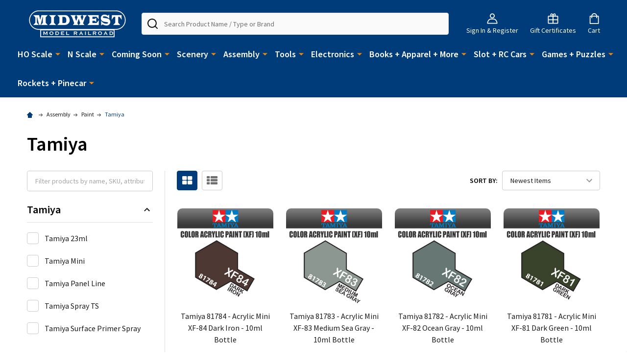

--- FILE ---
content_type: text/html; charset=UTF-8
request_url: https://midwestmodelrr.com/assembly/paint/tamiya/?page=2
body_size: 32076
content:


    <!DOCTYPE html>
<html class="no-js" lang="en">
        <head>
        <title>Great selection of Tamiya at Midwest Model RR - Page 2</title>
        <link rel="dns-prefetch preconnect" href="https://cdn11.bigcommerce.com/s-stpzw4awzh" crossorigin><link rel="dns-prefetch preconnect" href="https://fonts.googleapis.com/" crossorigin><link rel="dns-prefetch preconnect" href="https://fonts.gstatic.com/" crossorigin>
        <meta name="keywords" content="Midwest Model Railroad | Model Trains | HO Scale | N Scale"><link rel='canonical' href='https://midwestmodelrr.com/assembly/paint/tamiya/?page=2' /><meta name='platform' content='bigcommerce.stencil' />
        
                <link rel="prev" href="https://midwestmodelrr.com/assembly/paint/tamiya/?page=1">
        <link rel="next" href="https://midwestmodelrr.com/assembly/paint/tamiya/?page=3">


        <link href="https://cdn11.bigcommerce.com/s-stpzw4awzh/product_images/MMRR%20Favcon.png" rel="shortcut icon">
        <meta name="viewport" content="width=device-width, initial-scale=1">

        <script>
            document.documentElement.className = document.documentElement.className.replace('no-js', 'js');
        </script>

        <script>
    function browserSupportsAllFeatures() {
        return window.Promise
            && window.fetch
            && window.URL
            && window.URLSearchParams
            && window.WeakMap
            // object-fit support
            && ('objectFit' in document.documentElement.style);
    }

    function loadScript(src) {
        var js = document.createElement('script');
        js.src = src;
        js.onerror = function () {
            console.error('Failed to load polyfill script ' + src);
        };
        document.head.appendChild(js);
    }

    if (!browserSupportsAllFeatures()) {
        loadScript('https://cdn11.bigcommerce.com/s-stpzw4awzh/stencil/f3d9b280-ca21-013c-311a-0a573f9f9b53/e/83df40f0-0da3-013d-5853-067d8d5ef076/dist/theme-bundle.polyfills.js');
    }
</script>
<!-- preload polyfill -->
<script>!function(n){"use strict";n.loadCSS||(n.loadCSS=function(){});var o=loadCSS.relpreload={};if(o.support=function(){var e;try{e=n.document.createElement("link").relList.supports("preload")}catch(t){e=!1}return function(){return e}}(),o.bindMediaToggle=function(t){var e=t.media||"all";function a(){t.addEventListener?t.removeEventListener("load",a):t.attachEvent&&t.detachEvent("onload",a),t.setAttribute("onload",null),t.media=e}t.addEventListener?t.addEventListener("load",a):t.attachEvent&&t.attachEvent("onload",a),setTimeout(function(){t.rel="stylesheet",t.media="only x"}),setTimeout(a,3e3)},o.poly=function(){if(!o.support())for(var t=n.document.getElementsByTagName("link"),e=0;e<t.length;e++){var a=t[e];"preload"!==a.rel||"style"!==a.getAttribute("as")||a.getAttribute("data-loadcss")||(a.setAttribute("data-loadcss",!0),o.bindMediaToggle(a))}},!o.support()){o.poly();var t=n.setInterval(o.poly,500);n.addEventListener?n.addEventListener("load",function(){o.poly(),n.clearInterval(t)}):n.attachEvent&&n.attachEvent("onload",function(){o.poly(),n.clearInterval(t)})}"undefined"!=typeof exports?exports.loadCSS=loadCSS:n.loadCSS=loadCSS}("undefined"!=typeof global?global:this);</script>
        <script>window.consentManagerTranslations = `{"locale":"en","locales":{"consent_manager.data_collection_warning":"en","consent_manager.accept_all_cookies":"en","consent_manager.gdpr_settings":"en","consent_manager.data_collection_preferences":"en","consent_manager.manage_data_collection_preferences":"en","consent_manager.use_data_by_cookies":"en","consent_manager.data_categories_table":"en","consent_manager.allow":"en","consent_manager.accept":"en","consent_manager.deny":"en","consent_manager.dismiss":"en","consent_manager.reject_all":"en","consent_manager.category":"en","consent_manager.purpose":"en","consent_manager.functional_category":"en","consent_manager.functional_purpose":"en","consent_manager.analytics_category":"en","consent_manager.analytics_purpose":"en","consent_manager.targeting_category":"en","consent_manager.advertising_category":"en","consent_manager.advertising_purpose":"en","consent_manager.essential_category":"en","consent_manager.esential_purpose":"en","consent_manager.yes":"en","consent_manager.no":"en","consent_manager.not_available":"en","consent_manager.cancel":"en","consent_manager.save":"en","consent_manager.back_to_preferences":"en","consent_manager.close_without_changes":"en","consent_manager.unsaved_changes":"en","consent_manager.by_using":"en","consent_manager.agree_on_data_collection":"en","consent_manager.change_preferences":"en","consent_manager.cancel_dialog_title":"en","consent_manager.privacy_policy":"en","consent_manager.allow_category_tracking":"en","consent_manager.disallow_category_tracking":"en"},"translations":{"consent_manager.data_collection_warning":"We use cookies (and other similar technologies) to collect data to improve your shopping experience.","consent_manager.accept_all_cookies":"Accept All Cookies","consent_manager.gdpr_settings":"Settings","consent_manager.data_collection_preferences":"Website Data Collection Preferences","consent_manager.manage_data_collection_preferences":"Manage Website Data Collection Preferences","consent_manager.use_data_by_cookies":" uses data collected by cookies and JavaScript libraries to improve your shopping experience.","consent_manager.data_categories_table":"The table below outlines how we use this data by category. To opt out of a category of data collection, select 'No' and save your preferences.","consent_manager.allow":"Allow","consent_manager.accept":"Accept","consent_manager.deny":"Deny","consent_manager.dismiss":"Dismiss","consent_manager.reject_all":"Reject all","consent_manager.category":"Category","consent_manager.purpose":"Purpose","consent_manager.functional_category":"Functional","consent_manager.functional_purpose":"Enables enhanced functionality, such as videos and live chat. If you do not allow these, then some or all of these functions may not work properly.","consent_manager.analytics_category":"Analytics","consent_manager.analytics_purpose":"Provide statistical information on site usage, e.g., web analytics so we can improve this website over time.","consent_manager.targeting_category":"Targeting","consent_manager.advertising_category":"Advertising","consent_manager.advertising_purpose":"Used to create profiles or personalize content to enhance your shopping experience.","consent_manager.essential_category":"Essential","consent_manager.esential_purpose":"Essential for the site and any requested services to work, but do not perform any additional or secondary function.","consent_manager.yes":"Yes","consent_manager.no":"No","consent_manager.not_available":"N/A","consent_manager.cancel":"Cancel","consent_manager.save":"Save","consent_manager.back_to_preferences":"Back to Preferences","consent_manager.close_without_changes":"You have unsaved changes to your data collection preferences. Are you sure you want to close without saving?","consent_manager.unsaved_changes":"You have unsaved changes","consent_manager.by_using":"By using our website, you're agreeing to our","consent_manager.agree_on_data_collection":"By using our website, you're agreeing to the collection of data as described in our ","consent_manager.change_preferences":"You can change your preferences at any time","consent_manager.cancel_dialog_title":"Are you sure you want to cancel?","consent_manager.privacy_policy":"Privacy Policy","consent_manager.allow_category_tracking":"Allow [CATEGORY_NAME] tracking","consent_manager.disallow_category_tracking":"Disallow [CATEGORY_NAME] tracking"}}`;</script>
        
        <script>
            window.lazySizesConfig = window.lazySizesConfig || {};
            window.lazySizesConfig.loadMode = 1;
        </script>
        <script async src="https://cdn11.bigcommerce.com/s-stpzw4awzh/stencil/f3d9b280-ca21-013c-311a-0a573f9f9b53/e/83df40f0-0da3-013d-5853-067d8d5ef076/dist/theme-bundle.head_async.js"></script>

            <link href="https://fonts.googleapis.com/css?family=Source+Sans+Pro:600,400,300&display=block" rel="stylesheet">
            <script async src="https://cdn11.bigcommerce.com/s-stpzw4awzh/stencil/f3d9b280-ca21-013c-311a-0a573f9f9b53/e/83df40f0-0da3-013d-5853-067d8d5ef076/dist/theme-bundle.font.js"></script>
            <link data-stencil-stylesheet href="https://cdn11.bigcommerce.com/s-stpzw4awzh/stencil/f3d9b280-ca21-013c-311a-0a573f9f9b53/e/83df40f0-0da3-013d-5853-067d8d5ef076/css/theme-33c79b20-d169-013e-c14a-1e6a410aeef2.css" rel="stylesheet">
            <!-- Start Tracking Code for analytics_facebook -->

<script>
!function(f,b,e,v,n,t,s){if(f.fbq)return;n=f.fbq=function(){n.callMethod?n.callMethod.apply(n,arguments):n.queue.push(arguments)};if(!f._fbq)f._fbq=n;n.push=n;n.loaded=!0;n.version='2.0';n.queue=[];t=b.createElement(e);t.async=!0;t.src=v;s=b.getElementsByTagName(e)[0];s.parentNode.insertBefore(t,s)}(window,document,'script','https://connect.facebook.net/en_US/fbevents.js');

fbq('set', 'autoConfig', 'false', '641596776489602');
fbq('dataProcessingOptions', ['LDU'], 0, 0);
fbq('init', '641596776489602', {"external_id":"67f6ca65-f289-4ebc-ab01-4a448d127dd4"});
fbq('set', 'agent', 'bigcommerce', '641596776489602');

function trackEvents() {
    var pathName = window.location.pathname;

    fbq('track', 'PageView', {}, "");

    // Search events start -- only fire if the shopper lands on the /search.php page
    if (pathName.indexOf('/search.php') === 0 && getUrlParameter('search_query')) {
        fbq('track', 'Search', {
            content_type: 'product_group',
            content_ids: [],
            search_string: getUrlParameter('search_query')
        });
    }
    // Search events end

    // Wishlist events start -- only fire if the shopper attempts to add an item to their wishlist
    if (pathName.indexOf('/wishlist.php') === 0 && getUrlParameter('added_product_id')) {
        fbq('track', 'AddToWishlist', {
            content_type: 'product_group',
            content_ids: []
        });
    }
    // Wishlist events end

    // Lead events start -- only fire if the shopper subscribes to newsletter
    if (pathName.indexOf('/subscribe.php') === 0 && getUrlParameter('result') === 'success') {
        fbq('track', 'Lead', {});
    }
    // Lead events end

    // Registration events start -- only fire if the shopper registers an account
    if (pathName.indexOf('/login.php') === 0 && getUrlParameter('action') === 'account_created') {
        fbq('track', 'CompleteRegistration', {}, "");
    }
    // Registration events end

    

    function getUrlParameter(name) {
        var cleanName = name.replace(/[\[]/, '\[').replace(/[\]]/, '\]');
        var regex = new RegExp('[\?&]' + cleanName + '=([^&#]*)');
        var results = regex.exec(window.location.search);
        return results === null ? '' : decodeURIComponent(results[1].replace(/\+/g, ' '));
    }
}

if (window.addEventListener) {
    window.addEventListener("load", trackEvents, false)
}
</script>
<noscript><img height="1" width="1" style="display:none" alt="null" src="https://www.facebook.com/tr?id=641596776489602&ev=PageView&noscript=1&a=plbigcommerce1.2&eid="/></noscript>

<!-- End Tracking Code for analytics_facebook -->

<!-- Start Tracking Code for analytics_googleanalytics4 -->

<script data-cfasync="false" src="https://cdn11.bigcommerce.com/shared/js/google_analytics4_bodl_subscribers-358423becf5d870b8b603a81de597c10f6bc7699.js" integrity="sha256-gtOfJ3Avc1pEE/hx6SKj/96cca7JvfqllWA9FTQJyfI=" crossorigin="anonymous"></script>
<script data-cfasync="false">
  (function () {
    window.dataLayer = window.dataLayer || [];

    function gtag(){
        dataLayer.push(arguments);
    }

    function initGA4(event) {
         function setupGtag() {
            function configureGtag() {
                gtag('js', new Date());
                gtag('set', 'developer_id.dMjk3Nj', true);
                gtag('config', 'G-BVX82RB6WJ');
            }

            var script = document.createElement('script');

            script.src = 'https://www.googletagmanager.com/gtag/js?id=G-BVX82RB6WJ';
            script.async = true;
            script.onload = configureGtag;

            document.head.appendChild(script);
        }

        setupGtag();

        if (typeof subscribeOnBodlEvents === 'function') {
            subscribeOnBodlEvents('G-BVX82RB6WJ', false);
        }

        window.removeEventListener(event.type, initGA4);
    }

    

    var eventName = document.readyState === 'complete' ? 'consentScriptsLoaded' : 'DOMContentLoaded';
    window.addEventListener(eventName, initGA4, false);
  })()
</script>

<!-- End Tracking Code for analytics_googleanalytics4 -->

<!-- Start Tracking Code for analytics_siteverification -->

<meta name="google-site-verification" content="u37wZu2kcVYQV8VuLBm3dLElroiW9yqxR3MKUXZFhDE" />

<!-- LP GMC Site Claim -->
<meta name="google-site-verification" content="NDVjwLlOub6oHS7yq-STSLVBRDsarM5ghquaggJa1C8" />

<script>(function(w,d,t,r,u){var f,n,i;w[u]=w[u]||[],f=function(){var o={ti:"17429058"};o.q=w[u],w[u]=new UET(o),w[u].push("pageLoad")},n=d.createElement(t),n.src=r,n.async=1,n.onload=n.onreadystatechange=function(){var s=this.readyState;s&&s!=="loaded"&&s!=="complete"||(f(),n.onload=n.onreadystatechange=null)},i=d.getElementsByTagName(t)[0],i.parentNode.insertBefore(n,i)})(window,document,"script","//bat.bing.com/bat.js","uetq");</script>



<!-- End Tracking Code for analytics_siteverification -->


<script type="text/javascript" src="https://checkout-sdk.bigcommerce.com/v1/loader.js" defer ></script>
<script type="text/javascript">
fbq('track', 'ViewCategory', {"content_ids":[],"content_type":"product_group","content_category":"Tamiya"});
</script>
<script type="text/javascript">
var BCData = {};
</script>
<script src='https://cdn.judge.me/widget_preloader.js' defer></script><script>jdgm = window.jdgm || {};jdgm.SHOP_DOMAIN = 'store-stpzw4awzh.mybigcommerce.com'; jdgm.PLATFORM = 'bigcommerce'; jdgm.PUBLIC_TOKEN = 'CZ8OijhvrXU9nYftP_qYwL8wBSs';</script><script>
          document.addEventListener("DOMContentLoaded", function(){
             try {
                 var URL = window.location.href;
                 var htmlTag = "";
                 if(URL.includes("?page=") || URL.includes("&page=") || URL.includes("?sort")){
                     var newURLArray = URL.split("?");
                     var newURL = newURLArray[0];
                     htmlTag = newURL;
                  }
              else{
                  htmlTag = URL;
              }
              var link = document.createElement("link");
              link.rel = "canonical";
              link.href = htmlTag;

              var links = document.getElementsByTagName("link");
              for(var i = 0; i < links.length; i++){
                  if(links[i].hasAttribute("rel")) {
                      if(links[i].getAttribute("rel") === "canonical"){
                          links[i].remove();
                      }      
                  }
              }
              document.getElementsByTagName("head")[0].appendChild(link);
              } catch(error){

              }
          }, false);
</script>
 <script data-cfasync="false" src="https://microapps.bigcommerce.com/bodl-events/1.9.4/index.js" integrity="sha256-Y0tDj1qsyiKBRibKllwV0ZJ1aFlGYaHHGl/oUFoXJ7Y=" nonce="" crossorigin="anonymous"></script>
 <script data-cfasync="false" nonce="">

 (function() {
    function decodeBase64(base64) {
       const text = atob(base64);
       const length = text.length;
       const bytes = new Uint8Array(length);
       for (let i = 0; i < length; i++) {
          bytes[i] = text.charCodeAt(i);
       }
       const decoder = new TextDecoder();
       return decoder.decode(bytes);
    }
    window.bodl = JSON.parse(decodeBase64("[base64]"));
 })()

 </script>

<script nonce="">
(function () {
    var xmlHttp = new XMLHttpRequest();

    xmlHttp.open('POST', 'https://bes.gcp.data.bigcommerce.com/nobot');
    xmlHttp.setRequestHeader('Content-Type', 'application/json');
    xmlHttp.send('{"store_id":"1002286337","timezone_offset":"-5.0","timestamp":"2026-01-18T13:56:12.86770900Z","visit_id":"20b9a531-ba42-4200-b9be-6773c301de13","channel_id":1}');
})();
</script>

        


        
        
        
            
            
            
            
            
            
            
            
            
            
            
            
        
        <!-- snippet location htmlhead -->

         
    </head>
    <body class="csscolumns supermarket-layout--default 
        supermarket-style--
        
        supermarket-pageType--category 
        supermarket-page--pages-category 
        supermarket--hideContentNav
        
        has-faceted
        
        
        
        " id="topOfPage">

        <!-- snippet location header -->

        <svg data-src="https://cdn11.bigcommerce.com/s-stpzw4awzh/stencil/f3d9b280-ca21-013c-311a-0a573f9f9b53/e/83df40f0-0da3-013d-5853-067d8d5ef076/img/icon-sprite.svg" class="icons-svg-sprite"></svg>

        <header class="header" role="banner" >

    <div class="beautify__topHeader">
        <div class="container">
            <div class="_contact">
                    <a href="tel:(816) 399-5226"><svg class="icon"><use xlink:href="#icon-phone"></use></svg>Call us: (816) 399-5226</a>
            </div>
            <div class="_announce">
                <div data-content-region="header_top_announcement--global"><div data-layout-id="de5ac996-410b-4f32-8a36-cfcd3ad5ef92">       <div data-sub-layout-container="ffd02b85-f2f0-4f64-b034-cd8120af0dd5" data-layout-name="Layout">
    <style data-container-styling="ffd02b85-f2f0-4f64-b034-cd8120af0dd5">
        [data-sub-layout-container="ffd02b85-f2f0-4f64-b034-cd8120af0dd5"] {
            box-sizing: border-box;
            display: flex;
            flex-wrap: wrap;
            z-index: 0;
            position: relative;
            height: ;
            padding-top: 0px;
            padding-right: 0px;
            padding-bottom: 0px;
            padding-left: 0px;
            margin-top: 0px;
            margin-right: 0px;
            margin-bottom: 0px;
            margin-left: 0px;
            border-width: 0px;
            border-style: solid;
            border-color: #333333;
        }

        [data-sub-layout-container="ffd02b85-f2f0-4f64-b034-cd8120af0dd5"]:after {
            display: block;
            position: absolute;
            top: 0;
            left: 0;
            bottom: 0;
            right: 0;
            background-size: cover;
            z-index: auto;
        }
    </style>

    <div data-sub-layout="db0f3af5-a334-4929-ac4e-651974b7274d">
        <style data-column-styling="db0f3af5-a334-4929-ac4e-651974b7274d">
            [data-sub-layout="db0f3af5-a334-4929-ac4e-651974b7274d"] {
                display: flex;
                flex-direction: column;
                box-sizing: border-box;
                flex-basis: 100%;
                max-width: 100%;
                z-index: 0;
                position: relative;
                height: ;
                padding-top: 0px;
                padding-right: 10.5px;
                padding-bottom: 0px;
                padding-left: 0px;
                margin-top: 0px;
                margin-right: 0px;
                margin-bottom: 0px;
                margin-left: 0px;
                border-width: 0px;
                border-style: solid;
                border-color: #333333;
                justify-content: center;
            }
            [data-sub-layout="db0f3af5-a334-4929-ac4e-651974b7274d"]:after {
                display: block;
                position: absolute;
                top: 0;
                left: 0;
                bottom: 0;
                right: 0;
                background-size: cover;
                z-index: auto;
            }
            @media only screen and (max-width: 700px) {
                [data-sub-layout="db0f3af5-a334-4929-ac4e-651974b7274d"] {
                    flex-basis: 100%;
                    max-width: 100%;
                }
            }
        </style>
        <div data-widget-id="e11f9cf8-e553-4369-b286-1c9cf770e4d8" data-placement-id="15b0d78e-dd35-4504-9912-15c11430fd23" data-placement-status="ACTIVE"><style>
    .sd-simple-text-e11f9cf8-e553-4369-b286-1c9cf770e4d8 {
      padding-top: 0px;
      padding-right: 0px;
      padding-bottom: 0px;
      padding-left: 0px;

      margin-top: 0px;
      margin-right: 0px;
      margin-bottom: 0px;
      margin-left: 0px;

    }

    .sd-simple-text-e11f9cf8-e553-4369-b286-1c9cf770e4d8 * {
      margin: 0;
      padding: 0;

        color: rgba(255,255,255,1);
        font-family: inherit;
        font-weight: 500;
        font-size: 20px;
        min-height: 20px;

    }

    .sd-simple-text-e11f9cf8-e553-4369-b286-1c9cf770e4d8 {
        text-align: center;
    }

    #sd-simple-text-editable-e11f9cf8-e553-4369-b286-1c9cf770e4d8 {
      min-width: 14px;
      line-height: 1.5;
      display: inline-block;
    }

    #sd-simple-text-editable-e11f9cf8-e553-4369-b286-1c9cf770e4d8[data-edit-mode="true"]:hover,
    #sd-simple-text-editable-e11f9cf8-e553-4369-b286-1c9cf770e4d8[data-edit-mode="true"]:active,
    #sd-simple-text-editable-e11f9cf8-e553-4369-b286-1c9cf770e4d8[data-edit-mode="true"]:focus {
      outline: 1px dashed #3C64F4;
    }

    #sd-simple-text-editable-e11f9cf8-e553-4369-b286-1c9cf770e4d8 strong,
    #sd-simple-text-editable-e11f9cf8-e553-4369-b286-1c9cf770e4d8 strong * {
      font-weight: bold;
    }

    #sd-simple-text-editable-e11f9cf8-e553-4369-b286-1c9cf770e4d8 a {
      color: inherit;
    }

    @supports (color: color-mix(in srgb, #000 50%, #fff 50%)) {
      #sd-simple-text-editable-e11f9cf8-e553-4369-b286-1c9cf770e4d8 a:hover,
      #sd-simple-text-editable-e11f9cf8-e553-4369-b286-1c9cf770e4d8 a:active,
      #sd-simple-text-editable-e11f9cf8-e553-4369-b286-1c9cf770e4d8 a:focus {
        color: color-mix(in srgb, currentColor 68%, white 32%);
      }
    }

    @supports not (color: color-mix(in srgb, #000 50%, #fff 50%)) {
      #sd-simple-text-editable-e11f9cf8-e553-4369-b286-1c9cf770e4d8 a:hover,
      #sd-simple-text-editable-e11f9cf8-e553-4369-b286-1c9cf770e4d8 a:active,
      #sd-simple-text-editable-e11f9cf8-e553-4369-b286-1c9cf770e4d8 a:focus {
        filter: brightness(2);
      }
    }
</style>

<div class="sd-simple-text-e11f9cf8-e553-4369-b286-1c9cf770e4d8 ">
  <div id="sd-simple-text-editable-e11f9cf8-e553-4369-b286-1c9cf770e4d8" data-edit-mode="">
    <p>Midwest Model Railroad | A Model Train Store Built for the Modern Day</p>
  </div>
</div>

</div>
    </div>
</div>

</div></div>
            </div>
            <div class="_user">
            </div>
        </div>
    </div>
    <div class="beautify__mainHeader _hasImg _left">
        <div class="container">
                <div class="header-logo _isImg">
                    <a href="https://midwestmodelrr.com/" data-instantload='{"page":"home"}'>
            <div class="header-logo-image-container">
                <img class="header-logo-image" src="https://cdn11.bigcommerce.com/s-stpzw4awzh/images/stencil/210x65/midwest_white_outline_210w_1686170008__49026.original.png" srcset="https://cdn11.bigcommerce.com/s-stpzw4awzh/images/stencil/210x65/midwest_white_outline_210w_1686170008__49026.original.png 1x, https://cdn11.bigcommerce.com/s-stpzw4awzh/images/stencil/420w/midwest_white_outline_210w_1686170008__49026.original.png 2x" alt="Midwest Model Railroad" title="Midwest Model Railroad">
            </div>
</a>
                </div>

            <ul class="navUser-section">
                <li class="navUser-item navUser-item--phone">
                    <a class="navUser-action" href="tel:(816) 399-5226" title="Call us: (816) 399-5226">
                        <svg class="icon"><use xlink:href="#icon-phone" /></svg>
                        <span class="_label">Call us: (816) 399-5226</span>
                    </a>
                </li>

                <li class="navUser-item navUser-item--account">
                        <a class="navUser-action" href="/login.php" title="Sign In&amp; Register">
                            <svg class="icon"><use xlink:href="#icon-account" /></svg>
                            <span class="_label">
                                Sign In
                                    &amp; Register
                            </span>
                        </a>
                </li>
            
            
                <li class="navUser-item navUser-item--compare">
                    <a class="navUser-action navUser-action--compare" href="/compare" title="Compare" data-compare-nav>
                        <svg class="icon"><use xlink:href="#icon-compare" /></svg>
                        <span class="_label">Compare <span class="countPill countPill--positive countPill--alt"></span></span>
                        
                    </a>
                </li>
                
                    <li class="navUser-item navUser-item--giftCert">
                        <a class="navUser-action navUser-action--giftCert" href="/giftcertificates.php" title="Gift Certificates">
                            <svg class="icon"><use xlink:href="#icon-gift" /></svg>
                            <span class="_label">Gift Certificates</span>
                        </a>
                    </li>

                <li class="navUser-item navUser-item--recentlyViewed">
                    <a class="navUser-action navUser-action--recentlyViewed" href="#recently-viewed" data-dropdown="recently-viewed-dropdown" data-options="align:right" title="Recently Viewed" style="display:none">
                        <svg class="icon"><use xlink:href="#icon-recent-list" /></svg>
                        <span class="_label">Recently Viewed</span>
                    </a>
                    <div class="dropdown-menu" id="recently-viewed-dropdown" data-dropdown-content aria-hidden="true"></div>
                </li>
            
                <li class="navUser-item navUser-item--cart">
                    <a
                        class="navUser-action navUser-action--cart"
                        data-cart-preview
                        data-dropdown="cart-preview-dropdown"
                        data-options="align:right"
                        href="/cart.php"
                        title="Cart">
                        <svg class="icon"><use xlink:href="#icon-cart" /></svg>
                        <span class="_label">Cart</span> <span class="countPill cart-quantity"></span>
                    </a>
                    <div class="dropdown-menu" id="cart-preview-dropdown" data-dropdown-content aria-hidden="true"></div>
                </li>
            </ul>

            <div class="_searchBar">
                <a href="#" class="mobileMenu-toggle" data-mobile-menu-toggle="menu">
                    <span class="mobileMenu-toggleIcon"><span class="_icon"></span></span>
                    <span class="_label">Menu</span>
                </a>
                <div class="beautify__quickSearch is-open" data-prevent-quick-search-close>
    <!-- snippet location forms_search -->
    <form class="form" action="/search.php">
        <fieldset class="form-fieldset">
            <div class="form-field">
                <label class="is-srOnly" for="search_query">Search</label>
                <div class="form-prefixPostfix">
                    <input class="form-input" data-search-quick name="search_query" id="search_query" data-error-message="Search field cannot be empty." placeholder="Search Product Name / Type or Brand" autocomplete="off">
                    <button type="button" class="button _close" data-quick-search-close><svg class="icon"><use xlink:href="#icon-close"></use></svg><span class="sr-only">Close</span></button>
                    <svg class="icon _searchIcon"><use xlink:href="#icon-bs-search"></use></svg>
                </div>
            </div>
        </fieldset>
    </form>
</div>
            </div>

        </div>
    </div>

    <div class="navPages-container-overlay"></div>
    <div class="navPages-container" id="menu" data-menu>
        <div class="navPages-container-header">
            <span class="_heading">Menu</span>
            <a href="#" class="mobileMenu-toggle" data-mobile-menu-toggle="menu" title="Close"><span class="mobileMenu-toggleIcon"><span class="_icon"></span></span></a>
        </div>
        <div class="container" id="bf-fix-menu-mobile">
            <nav class="navPages">

        <ul class="beautify__welcome">
            <li class="_item">
                <a class="_action" href="/login.php">Sign In</a>
                    <a class="_action" href="/login.php?action=create_account">Register</a>
            </li>
        </ul>


    <ul class="navPages-list">
                <li class="navPages-item navPages-item--standard">
                    <a class="navPages-action-toggle" href="#"
    data-collapsible="navPages-27">
    <span class="_more">More <svg class="icon"><use xlink:href="#icon-add"></use></svg></span>
    <span class="_less">Less <svg class="icon"><use xlink:href="#icon-remove"></use></svg></span>
</a>
<a class="navPages-action has-subMenu " href="https://midwestmodelrr.com/ho-scale/"
    href="https://midwestmodelrr.com/ho-scale/"
    data-instantload
    
>HO Scale</a>
<a class="navPages-action-toggle-desktop" href="#" data-collapsible="navPages-27" title="More"><svg class="icon"><use xlink:href="#icon-caret-down"></use></svg></a>
<div class="navPage-subMenu
            navPage-subMenu--standard
            " id="navPages-27">
    <ul class="navPage-subMenu-list">
            <!-- 0 -->
            <li class="navPage-subMenu-item">
                    <a class="navPage-subMenu-action" href="https://midwestmodelrr.com/ho-scale/ho-scale-special-value/" data-instantload >HO Scale Special Value</a>
            </li>
            <!-- 1 -->
            <li class="navPage-subMenu-item">
                    <a class="navPages-action-toggle" href="#"
                        data-collapsible="navPages-70">
                        <span class="_more">More <svg class="icon"><use xlink:href="#icon-add"></use></svg></span>
                        <span class="_less">Less <svg class="icon"><use xlink:href="#icon-remove"></use></svg></span>
                    </a>
                    <a
                        class="navPage-subMenu-action has-subMenu"
                        href="https://midwestmodelrr.com/ho-scale/ho-scale-locomotives/"
                        data-instantload
                        
                    >HO Scale Locomotives</a>
                    <a class="navPages-action-toggle-desktop" href="#" data-collapsible="navPages-70" title="More"><svg class="icon"><use xlink:href="#icon-caret-down"></use></svg></a>
                    <ul class="navPage-childList" id="navPages-70">
                            <!-- 2 -->
                            <li class="navPage-childList-item">
                                    <a class="navPage-childList-action" data-instantload href="https://midwestmodelrr.com/ho-scale/ho-scale-locomotives/ho-scale-diesel-locomotives/" >HO Scale Diesel Locomotives</a>
                            </li>
                            <!-- 3 -->
                            <li class="navPage-childList-item">
                                    <a class="navPage-childList-action" data-instantload href="https://midwestmodelrr.com/ho-scale/ho-scale-locomotives/ho-scale-steam-locomotives/" >HO Scale Steam Locomotives</a>
                            </li>
                    </ul>
            </li>
            <!-- 4 -->
            <li class="navPage-subMenu-item">
                    <a class="navPages-action-toggle" href="#"
                        data-collapsible="navPages-44">
                        <span class="_more">More <svg class="icon"><use xlink:href="#icon-add"></use></svg></span>
                        <span class="_less">Less <svg class="icon"><use xlink:href="#icon-remove"></use></svg></span>
                    </a>
                    <a
                        class="navPage-subMenu-action has-subMenu"
                        href="https://midwestmodelrr.com/ho-scale/ho-scale-rolling-stock/"
                        data-instantload
                        
                    >HO Scale Rolling Stock</a>
                    <a class="navPages-action-toggle-desktop" href="#" data-collapsible="navPages-44" title="More"><svg class="icon"><use xlink:href="#icon-caret-down"></use></svg></a>
                    <ul class="navPage-childList" id="navPages-44">
                            <!-- 5 -->
                            <li class="navPage-childList-item">
                                    <a class="navPage-childList-action" data-instantload href="https://midwestmodelrr.com/ho-scale/ho-scale-rolling-stock/ho-scale-auto-rack/" >HO Scale Auto Rack</a>
                            </li>
                            <!-- 6 -->
                            <li class="navPage-childList-item">
                                    <a class="navPage-childList-action" data-instantload href="https://midwestmodelrr.com/ho-scale/ho-scale-rolling-stock/ho-scale-boxcar/" >HO Scale Boxcar</a>
                            </li>
                            <!-- 7 -->
                            <li class="navPage-childList-item">
                                    <a class="navPage-childList-action" data-instantload href="https://midwestmodelrr.com/ho-scale/ho-scale-rolling-stock/ho-scale-caboose/" >HO Scale Caboose</a>
                            </li>
                            <!-- 8 -->
                            <li class="navPage-childList-item">
                                    <a class="navPage-childList-action" data-instantload href="https://midwestmodelrr.com/ho-scale/ho-scale-rolling-stock/ho-scale-coil-car/" >HO Scale Coil Car</a>
                            </li>
                            <!-- 9 -->
                            <li class="navPage-childList-item">
                                    <a class="navPage-childList-action" data-instantload href="https://midwestmodelrr.com/ho-scale/ho-scale-rolling-stock/ho-scale-covered-hopper/" >HO Scale Covered Hopper</a>
                            </li>
                            <!-- 10 -->
                            <li class="navPage-childList-item">
                                    <a class="navPages-action-toggle" href="#"
        data-collapsible="navPages-87">
        <span class="_more">More <svg class="icon"><use xlink:href="#icon-add"></use></svg></span>
        <span class="_less">Less <svg class="icon"><use xlink:href="#icon-remove"></use></svg></span>
    </a>
    <a
        class="navPage-childList-action has-subMenu" 
        href="https://midwestmodelrr.com/ho-scale/ho-scale-rolling-stock/ho-scale-flat-car/"
        data-instantload
        
    >HO Scale Flat Car</a>
    <a class="navPages-action-toggle-desktop" href="#" data-collapsible="navPages-87" title="More"><svg class="icon"><use xlink:href="#icon-caret-down"></use></svg></a>
    <ul class="navPage-childList" id="navPages-87">
            <!-- 11 -->
            <li class="navPage-childList-item">
                    <a class="navPage-childList-action" data-instantload href="https://midwestmodelrr.com/ho-scale/ho-scale-rolling-stock/ho-scale-flat-car/ho-scale-centerbeam/" >HO Scale Centerbeam</a>
            </li>
    </ul>
                            </li>
                            <!-- 12 -->
                            <li class="navPage-childList-item">
                                    <a class="navPage-childList-action" data-instantload href="https://midwestmodelrr.com/ho-scale/ho-scale-rolling-stock/ho-scale-gondola/" >HO Scale Gondola</a>
                            </li>
                            <!-- 13 -->
                            <li class="navPage-childList-item">
                                    <a class="navPage-childList-action" data-instantload href="https://midwestmodelrr.com/ho-scale/ho-scale-rolling-stock/ho-scale-intermodal-equipment/" >HO Scale Intermodal Equipment</a>
                            </li>
                            <!-- 14 -->
                            <li class="navPage-childList-item">
                                    <a class="navPage-childList-action" data-instantload href="https://midwestmodelrr.com/ho-scale/ho-scale-rolling-stock/ho-scale-maintenance-of-way/" >HO Scale Maintenance of Way</a>
                            </li>
                            <!-- 15 -->
                            <li class="navPage-childList-item">
                                    <a class="navPage-childList-action" data-instantload href="https://midwestmodelrr.com/ho-scale/ho-scale-rolling-stock/ho-scale-open-hopper/" >HO Scale Open Hopper</a>
                            </li>
                            <!-- 16 -->
                            <li class="navPage-childList-item">
                                    <a class="navPage-childList-action" data-instantload href="https://midwestmodelrr.com/ho-scale/ho-scale-rolling-stock/ho-scale-passenger-car/" >HO Scale Passenger Car</a>
                            </li>
                            <!-- 17 -->
                            <li class="navPage-childList-item">
                                    <a class="navPage-childList-action" data-instantload href="https://midwestmodelrr.com/ho-scale/ho-scale-rolling-stock/ho-scale-reefer/" >HO Scale Reefer</a>
                            </li>
                            <!-- 18 -->
                            <li class="navPage-childList-item">
                                    <a class="navPage-childList-action" data-instantload href="https://midwestmodelrr.com/ho-scale/ho-scale-rolling-stock/ho-scale-tank-car/" >HO Scale Tank Car</a>
                            </li>
                    </ul>
            </li>
            <!-- 19 -->
            <li class="navPage-subMenu-item">
                    <a class="navPages-action-toggle" href="#"
                        data-collapsible="navPages-40">
                        <span class="_more">More <svg class="icon"><use xlink:href="#icon-add"></use></svg></span>
                        <span class="_less">Less <svg class="icon"><use xlink:href="#icon-remove"></use></svg></span>
                    </a>
                    <a
                        class="navPage-subMenu-action has-subMenu"
                        href="https://midwestmodelrr.com/ho-scale/ho-scale-track-and-accessories/"
                        data-instantload
                        
                    >HO Scale Track and Accessories</a>
                    <a class="navPages-action-toggle-desktop" href="#" data-collapsible="navPages-40" title="More"><svg class="icon"><use xlink:href="#icon-caret-down"></use></svg></a>
                    <ul class="navPage-childList" id="navPages-40">
                            <!-- 20 -->
                            <li class="navPage-childList-item">
                                    <a class="navPage-childList-action" data-instantload href="https://midwestmodelrr.com/ho-scale/ho-scale-track-and-accessories/ho-scale-bachmann-ez-track/" >HO Scale Bachmann EZ Track</a>
                            </li>
                            <!-- 21 -->
                            <li class="navPage-childList-item">
                                    <a class="navPage-childList-action" data-instantload href="https://midwestmodelrr.com/ho-scale/ho-scale-track-and-accessories/ho-scale-bridges/" >HO Scale Bridges</a>
                            </li>
                            <!-- 22 -->
                            <li class="navPage-childList-item">
                                    <a class="navPage-childList-action" data-instantload href="https://midwestmodelrr.com/ho-scale/ho-scale-track-and-accessories/ho-scale-code-100/" >HO Scale Code 100</a>
                            </li>
                            <!-- 23 -->
                            <li class="navPage-childList-item">
                                    <a class="navPage-childList-action" data-instantload href="https://midwestmodelrr.com/ho-scale/ho-scale-track-and-accessories/ho-scale-code-83/" >HO Scale Code 83</a>
                            </li>
                            <!-- 24 -->
                            <li class="navPage-childList-item">
                                    <a class="navPage-childList-action" data-instantload href="https://midwestmodelrr.com/ho-scale/ho-scale-track-and-accessories/ho-scale-code-70/" >HO Scale Code 70</a>
                            </li>
                            <!-- 25 -->
                            <li class="navPage-childList-item">
                                    <a class="navPage-childList-action" data-instantload href="https://midwestmodelrr.com/ho-scale/ho-scale-track-and-accessories/ho-scale-code-55/" >HO Scale Code 55</a>
                            </li>
                            <!-- 26 -->
                            <li class="navPage-childList-item">
                                    <a class="navPage-childList-action" data-instantload href="https://midwestmodelrr.com/ho-scale/ho-scale-track-and-accessories/ho-scale-kato-unitrack/" >HO Scale Kato Unitrack</a>
                            </li>
                            <!-- 27 -->
                            <li class="navPage-childList-item">
                                    <a class="navPage-childList-action" data-instantload href="https://midwestmodelrr.com/ho-scale/ho-scale-track-and-accessories/ho-scale-track-accessories/" >HO Scale Track Accessories</a>
                            </li>
                    </ul>
            </li>
            <!-- 28 -->
            <li class="navPage-subMenu-item">
                    <a class="navPages-action-toggle" href="#"
                        data-collapsible="navPages-58">
                        <span class="_more">More <svg class="icon"><use xlink:href="#icon-add"></use></svg></span>
                        <span class="_less">Less <svg class="icon"><use xlink:href="#icon-remove"></use></svg></span>
                    </a>
                    <a
                        class="navPage-subMenu-action has-subMenu"
                        href="https://midwestmodelrr.com/ho-scale/ho-scale-structures/"
                        data-instantload
                        
                    >HO Scale Structures</a>
                    <a class="navPages-action-toggle-desktop" href="#" data-collapsible="navPages-58" title="More"><svg class="icon"><use xlink:href="#icon-caret-down"></use></svg></a>
                    <ul class="navPage-childList" id="navPages-58">
                            <!-- 29 -->
                            <li class="navPage-childList-item">
                                    <a class="navPage-childList-action" data-instantload href="https://midwestmodelrr.com/ho-scale/ho-scale-structures/ho-scale-laser-cut-kits/" >HO Scale Laser Cut Kits</a>
                            </li>
                            <!-- 30 -->
                            <li class="navPage-childList-item">
                                    <a class="navPage-childList-action" data-instantload href="https://midwestmodelrr.com/ho-scale/ho-scale-structures/ho-scale-pre-built-structures/" >HO Scale Pre-Built Structures</a>
                            </li>
                            <!-- 31 -->
                            <li class="navPage-childList-item">
                                    <a class="navPage-childList-action" data-instantload href="https://midwestmodelrr.com/ho-scale/ho-scale-structures/ho-scale-structure-kits/" >HO Scale Structure Kits</a>
                            </li>
                    </ul>
            </li>
            <!-- 32 -->
            <li class="navPage-subMenu-item">
                    <a class="navPages-action-toggle" href="#"
                        data-collapsible="navPages-28">
                        <span class="_more">More <svg class="icon"><use xlink:href="#icon-add"></use></svg></span>
                        <span class="_less">Less <svg class="icon"><use xlink:href="#icon-remove"></use></svg></span>
                    </a>
                    <a
                        class="navPage-subMenu-action has-subMenu"
                        href="https://midwestmodelrr.com/ho-scale/ho-scale-detail-parts/"
                        data-instantload
                        
                    >HO Scale Detail Parts</a>
                    <a class="navPages-action-toggle-desktop" href="#" data-collapsible="navPages-28" title="More"><svg class="icon"><use xlink:href="#icon-caret-down"></use></svg></a>
                    <ul class="navPage-childList" id="navPages-28">
                            <!-- 33 -->
                            <li class="navPage-childList-item">
                                    <a class="navPage-childList-action" data-instantload href="https://midwestmodelrr.com/ho-scale/ho-scale-detail-parts/ho-scale-road-details/" >HO Scale Road Details</a>
                            </li>
                            <!-- 34 -->
                            <li class="navPage-childList-item">
                                    <a class="navPage-childList-action" data-instantload href="https://midwestmodelrr.com/ho-scale/ho-scale-detail-parts/ho-scale-structure-details/" >HO Scale Structure Details</a>
                            </li>
                            <!-- 35 -->
                            <li class="navPage-childList-item">
                                    <a class="navPage-childList-action" data-instantload href="https://midwestmodelrr.com/ho-scale/ho-scale-detail-parts/ho-scale-vehicle-details/" >HO Scale Vehicle Details</a>
                            </li>
                            <!-- 36 -->
                            <li class="navPage-childList-item">
                                    <a class="navPage-childList-action" data-instantload href="https://midwestmodelrr.com/ho-scale/ho-scale-detail-parts/ho-scale-locomotive-and-rolling-stock-details/" >HO Scale Locomotive and Rolling Stock Details</a>
                            </li>
                    </ul>
            </li>
            <!-- 37 -->
            <li class="navPage-subMenu-item">
                    <a class="navPages-action-toggle" href="#"
                        data-collapsible="navPages-151">
                        <span class="_more">More <svg class="icon"><use xlink:href="#icon-add"></use></svg></span>
                        <span class="_less">Less <svg class="icon"><use xlink:href="#icon-remove"></use></svg></span>
                    </a>
                    <a
                        class="navPage-subMenu-action has-subMenu"
                        href="https://midwestmodelrr.com/ho-scale/ho-scale-couplers-trucks-and-wheelsets/"
                        data-instantload
                        
                    >HO Scale Couplers, Trucks, and Wheelsets</a>
                    <a class="navPages-action-toggle-desktop" href="#" data-collapsible="navPages-151" title="More"><svg class="icon"><use xlink:href="#icon-caret-down"></use></svg></a>
                    <ul class="navPage-childList" id="navPages-151">
                            <!-- 38 -->
                            <li class="navPage-childList-item">
                                    <a class="navPage-childList-action" data-instantload href="https://midwestmodelrr.com/ho-scale/ho-scale-couplers-trucks-and-wheelsets/ho-scale-couplers/" >HO Scale Couplers</a>
                            </li>
                            <!-- 39 -->
                            <li class="navPage-childList-item">
                                    <a class="navPage-childList-action" data-instantload href="https://midwestmodelrr.com/ho-scale/ho-scale-couplers-trucks-and-wheelsets/ho-scale-trucks/" >HO Scale Trucks</a>
                            </li>
                            <!-- 40 -->
                            <li class="navPage-childList-item">
                                    <a class="navPage-childList-action" data-instantload href="https://midwestmodelrr.com/ho-scale/ho-scale-couplers-trucks-and-wheelsets/ho-scale-wheelsets/" >HO Scale Wheelsets</a>
                            </li>
                    </ul>
            </li>
            <!-- 41 -->
            <li class="navPage-subMenu-item">
                    <a class="navPages-action-toggle" href="#"
                        data-collapsible="navPages-73">
                        <span class="_more">More <svg class="icon"><use xlink:href="#icon-add"></use></svg></span>
                        <span class="_less">Less <svg class="icon"><use xlink:href="#icon-remove"></use></svg></span>
                    </a>
                    <a
                        class="navPage-subMenu-action has-subMenu"
                        href="https://midwestmodelrr.com/ho-scale/ho-scale-vehicles/"
                        data-instantload
                        
                    >HO Scale Vehicles</a>
                    <a class="navPages-action-toggle-desktop" href="#" data-collapsible="navPages-73" title="More"><svg class="icon"><use xlink:href="#icon-caret-down"></use></svg></a>
                    <ul class="navPage-childList" id="navPages-73">
                            <!-- 42 -->
                            <li class="navPage-childList-item">
                                    <a class="navPage-childList-action" data-instantload href="https://midwestmodelrr.com/ho-scale/ho-scale-vehicles/ho-scale-vehicles-firetrucks/" >HO Scale Vehicles - Firetrucks</a>
                            </li>
                            <!-- 43 -->
                            <li class="navPage-childList-item">
                                    <a class="navPage-childList-action" data-instantload href="https://midwestmodelrr.com/ho-scale/ho-scale-vehicles/ho-scale-vehicles-semis/" >HO Scale Vehicles - Semis</a>
                            </li>
                            <!-- 44 -->
                            <li class="navPage-childList-item">
                                    <a class="navPage-childList-action" data-instantload href="https://midwestmodelrr.com/ho-scale/ho-scale-vehicles/ho-scale-vehicles-busses/" >HO Scale Vehicles - Busses</a>
                            </li>
                            <!-- 45 -->
                            <li class="navPage-childList-item">
                                    <a class="navPage-childList-action" data-instantload href="https://midwestmodelrr.com/ho-scale/ho-scale-vehicles/ho-scale-vehicles-military/" >HO Scale Vehicles - Military</a>
                            </li>
                            <!-- 46 -->
                            <li class="navPage-childList-item">
                                    <a class="navPage-childList-action" data-instantload href="https://midwestmodelrr.com/ho-scale/ho-scale-vehicles/ho-scale-vehicles-trucks/" >HO Scale Vehicles - Trucks</a>
                            </li>
                            <!-- 47 -->
                            <li class="navPage-childList-item">
                                    <a class="navPage-childList-action" data-instantload href="https://midwestmodelrr.com/ho-scale/ho-scale-vehicles/ho-scale-vehicles-boats/" >HO Scale Vehicles - Boats</a>
                            </li>
                            <!-- 48 -->
                            <li class="navPage-childList-item">
                                    <a class="navPage-childList-action" data-instantload href="https://midwestmodelrr.com/ho-scale/ho-scale-vehicles/ho-scale-vehicles-cars-sedans-suvs/" >HO Scale Vehicles - Cars/Sedans/SUVs</a>
                            </li>
                            <!-- 49 -->
                            <li class="navPage-childList-item">
                                    <a class="navPage-childList-action" data-instantload href="https://midwestmodelrr.com/ho-scale/ho-scale-vehicles/ho-scale-vehicles-heavy-equipment/" >HO Scale Vehicles - Heavy Equipment</a>
                            </li>
                            <!-- 50 -->
                            <li class="navPage-childList-item">
                                    <a class="navPage-childList-action" data-instantload href="https://midwestmodelrr.com/ho-scale/ho-scale-vehicles/ho-scale-lighted-vehicles/" >HO Scale Lighted Vehicles</a>
                            </li>
                    </ul>
            </li>
            <!-- 51 -->
            <li class="navPage-subMenu-item">
                    <a class="navPage-subMenu-action" href="https://midwestmodelrr.com/ho-scale/ho-scale-roads/" data-instantload >HO Scale Roads</a>
            </li>
            <!-- 52 -->
            <li class="navPage-subMenu-item">
                    <a class="navPage-subMenu-action" href="https://midwestmodelrr.com/ho-scale/ho-scale-containers-and-trailers/" data-instantload >HO Scale Containers and Trailers</a>
            </li>
            <!-- 53 -->
            <li class="navPage-subMenu-item">
                    <a class="navPage-subMenu-action" href="https://midwestmodelrr.com/ho-scale/ho-scale-figures/" data-instantload >HO Scale Figures</a>
            </li>
            <!-- 54 -->
            <li class="navPage-subMenu-item">
                    <a class="navPage-subMenu-action" href="https://midwestmodelrr.com/ho-scale/ho-scale-signaling/" data-instantload >HO Scale Signaling</a>
            </li>
            <!-- 55 -->
            <li class="navPage-subMenu-item">
                    <a class="navPage-subMenu-action" href="https://midwestmodelrr.com/ho-scale/ho-scale-thomas-and-friends/" data-instantload >HO Scale Thomas and Friends</a>
            </li>
            <!-- 56 -->
            <li class="navPage-subMenu-item">
                    <a class="navPage-subMenu-action" href="https://midwestmodelrr.com/ho-scale/ho-scale-train-sets/" data-instantload >HO Scale Train Sets</a>
            </li>
            <!-- 57 -->
            <li class="navPage-subMenu-item">
                    <a class="navPage-subMenu-action" href="https://midwestmodelrr.com/ho-scale/ho-scale-athearn-parts/" data-instantload >HO Scale Athearn Parts</a>
            </li>
            <!-- 58 -->
            <li class="navPage-subMenu-item">
                    <a class="navPage-subMenu-action" href="https://midwestmodelrr.com/ho-scale/ho-scale-pre-owned-trains/" data-instantload >HO Scale Pre-Owned Trains</a>
            </li>
    </ul>
</div>
                </li>
                <li class="navPages-item navPages-item--standard">
                    <a class="navPages-action-toggle" href="#"
    data-collapsible="navPages-29">
    <span class="_more">More <svg class="icon"><use xlink:href="#icon-add"></use></svg></span>
    <span class="_less">Less <svg class="icon"><use xlink:href="#icon-remove"></use></svg></span>
</a>
<a class="navPages-action has-subMenu " href="https://midwestmodelrr.com/n-scale/"
    href="https://midwestmodelrr.com/n-scale/"
    data-instantload
    
>N Scale</a>
<a class="navPages-action-toggle-desktop" href="#" data-collapsible="navPages-29" title="More"><svg class="icon"><use xlink:href="#icon-caret-down"></use></svg></a>
<div class="navPage-subMenu
            navPage-subMenu--standard
            " id="navPages-29">
    <ul class="navPage-subMenu-list">
            <!-- 59 -->
            <li class="navPage-subMenu-item">
                    <a class="navPage-subMenu-action" href="https://midwestmodelrr.com/n-scale/n-scale-special-value/" data-instantload >N Scale Special Value</a>
            </li>
            <!-- 60 -->
            <li class="navPage-subMenu-item">
                    <a class="navPages-action-toggle" href="#"
                        data-collapsible="navPages-74">
                        <span class="_more">More <svg class="icon"><use xlink:href="#icon-add"></use></svg></span>
                        <span class="_less">Less <svg class="icon"><use xlink:href="#icon-remove"></use></svg></span>
                    </a>
                    <a
                        class="navPage-subMenu-action has-subMenu"
                        href="https://midwestmodelrr.com/n-scale/n-scale-locomotives/"
                        data-instantload
                        
                    >N Scale Locomotives</a>
                    <a class="navPages-action-toggle-desktop" href="#" data-collapsible="navPages-74" title="More"><svg class="icon"><use xlink:href="#icon-caret-down"></use></svg></a>
                    <ul class="navPage-childList" id="navPages-74">
                            <!-- 61 -->
                            <li class="navPage-childList-item">
                                    <a class="navPage-childList-action" data-instantload href="https://midwestmodelrr.com/n-scale/n-scale-locomotives/n-scale-diesel-locomotives/" >N Scale Diesel Locomotives</a>
                            </li>
                            <!-- 62 -->
                            <li class="navPage-childList-item">
                                    <a class="navPage-childList-action" data-instantload href="https://midwestmodelrr.com/n-scale/n-scale-locomotives/n-scale-steam-locomotives/" >N Scale Steam Locomotives</a>
                            </li>
                    </ul>
            </li>
            <!-- 63 -->
            <li class="navPage-subMenu-item">
                    <a class="navPages-action-toggle" href="#"
                        data-collapsible="navPages-68">
                        <span class="_more">More <svg class="icon"><use xlink:href="#icon-add"></use></svg></span>
                        <span class="_less">Less <svg class="icon"><use xlink:href="#icon-remove"></use></svg></span>
                    </a>
                    <a
                        class="navPage-subMenu-action has-subMenu"
                        href="https://midwestmodelrr.com/n-scale/n-scale-rolling-stock/"
                        data-instantload
                        
                    >N Scale Rolling Stock</a>
                    <a class="navPages-action-toggle-desktop" href="#" data-collapsible="navPages-68" title="More"><svg class="icon"><use xlink:href="#icon-caret-down"></use></svg></a>
                    <ul class="navPage-childList" id="navPages-68">
                            <!-- 64 -->
                            <li class="navPage-childList-item">
                                    <a class="navPage-childList-action" data-instantload href="https://midwestmodelrr.com/n-scale/n-scale-rolling-stock/n-scale-auto-rack/" >N Scale Auto Rack</a>
                            </li>
                            <!-- 65 -->
                            <li class="navPage-childList-item">
                                    <a class="navPage-childList-action" data-instantload href="https://midwestmodelrr.com/n-scale/n-scale-rolling-stock/n-scale-box-car/" >N Scale Boxcar</a>
                            </li>
                            <!-- 66 -->
                            <li class="navPage-childList-item">
                                    <a class="navPage-childList-action" data-instantload href="https://midwestmodelrr.com/n-scale/n-scale-rolling-stock/n-scale-caboose/" >N Scale Caboose</a>
                            </li>
                            <!-- 67 -->
                            <li class="navPage-childList-item">
                                    <a class="navPage-childList-action" data-instantload href="https://midwestmodelrr.com/n-scale/n-scale-rolling-stock/n-scale-coil-car/" >N Scale Coil Car</a>
                            </li>
                            <!-- 68 -->
                            <li class="navPage-childList-item">
                                    <a class="navPage-childList-action" data-instantload href="https://midwestmodelrr.com/n-scale/n-scale-rolling-stock/n-scale-covered-hopper/" >N Scale Covered Hopper</a>
                            </li>
                            <!-- 69 -->
                            <li class="navPage-childList-item">
                                    <a class="navPages-action-toggle" href="#"
        data-collapsible="navPages-71">
        <span class="_more">More <svg class="icon"><use xlink:href="#icon-add"></use></svg></span>
        <span class="_less">Less <svg class="icon"><use xlink:href="#icon-remove"></use></svg></span>
    </a>
    <a
        class="navPage-childList-action has-subMenu" 
        href="https://midwestmodelrr.com/n-scale/n-scale-rolling-stock/n-scale-flat-car/"
        data-instantload
        
    >N Scale Flat Car</a>
    <a class="navPages-action-toggle-desktop" href="#" data-collapsible="navPages-71" title="More"><svg class="icon"><use xlink:href="#icon-caret-down"></use></svg></a>
    <ul class="navPage-childList" id="navPages-71">
            <!-- 70 -->
            <li class="navPage-childList-item">
                    <a class="navPage-childList-action" data-instantload href="https://midwestmodelrr.com/n-scale/n-scale-rolling-stock/n-scale-flat-car/n-scale-centerbeam/" >N Scale Centerbeam</a>
            </li>
    </ul>
                            </li>
                            <!-- 71 -->
                            <li class="navPage-childList-item">
                                    <a class="navPage-childList-action" data-instantload href="https://midwestmodelrr.com/n-scale/n-scale-rolling-stock/n-scale-gondola/" >N Scale Gondola</a>
                            </li>
                            <!-- 72 -->
                            <li class="navPage-childList-item">
                                    <a class="navPage-childList-action" data-instantload href="https://midwestmodelrr.com/n-scale/n-scale-rolling-stock/n-scale-intermodal-equipment/" >N Scale Intermodal Equipment</a>
                            </li>
                            <!-- 73 -->
                            <li class="navPage-childList-item">
                                    <a class="navPage-childList-action" data-instantload href="https://midwestmodelrr.com/n-scale/n-scale-rolling-stock/n-scale-open-hopper/" >N Scale Open Hopper</a>
                            </li>
                            <!-- 74 -->
                            <li class="navPage-childList-item">
                                    <a class="navPage-childList-action" data-instantload href="https://midwestmodelrr.com/n-scale/n-scale-rolling-stock/n-scale-passenger-car/" >N Scale Passenger Car</a>
                            </li>
                            <!-- 75 -->
                            <li class="navPage-childList-item">
                                    <a class="navPage-childList-action" data-instantload href="https://midwestmodelrr.com/n-scale/n-scale-rolling-stock/n-scale-reefer/" >N Scale Reefer</a>
                            </li>
                            <!-- 76 -->
                            <li class="navPage-childList-item">
                                    <a class="navPage-childList-action" data-instantload href="https://midwestmodelrr.com/n-scale/n-scale-rolling-stock/n-scale-tank-car/" >N Scale Tank Car</a>
                            </li>
                    </ul>
            </li>
            <!-- 77 -->
            <li class="navPage-subMenu-item">
                    <a class="navPages-action-toggle" href="#"
                        data-collapsible="navPages-85">
                        <span class="_more">More <svg class="icon"><use xlink:href="#icon-add"></use></svg></span>
                        <span class="_less">Less <svg class="icon"><use xlink:href="#icon-remove"></use></svg></span>
                    </a>
                    <a
                        class="navPage-subMenu-action has-subMenu"
                        href="https://midwestmodelrr.com/n-scale/n-scale-track-and-accessories/"
                        data-instantload
                        
                    >N Scale Track and Accessories</a>
                    <a class="navPages-action-toggle-desktop" href="#" data-collapsible="navPages-85" title="More"><svg class="icon"><use xlink:href="#icon-caret-down"></use></svg></a>
                    <ul class="navPage-childList" id="navPages-85">
                            <!-- 78 -->
                            <li class="navPage-childList-item">
                                    <a class="navPage-childList-action" data-instantload href="https://midwestmodelrr.com/n-scale/n-scale-track-and-accessories/n-scale-bachmann-ez-track/" >N Scale Bachmann EZ Track</a>
                            </li>
                            <!-- 79 -->
                            <li class="navPage-childList-item">
                                    <a class="navPage-childList-action" data-instantload href="https://midwestmodelrr.com/n-scale/n-scale-track-and-accessories/n-scale-bridges/" >N Scale Bridges</a>
                            </li>
                            <!-- 80 -->
                            <li class="navPage-childList-item">
                                    <a class="navPage-childList-action" data-instantload href="https://midwestmodelrr.com/n-scale/n-scale-track-and-accessories/n-scale-code-80/" >N Scale Code 80</a>
                            </li>
                            <!-- 81 -->
                            <li class="navPage-childList-item">
                                    <a class="navPage-childList-action" data-instantload href="https://midwestmodelrr.com/n-scale/n-scale-track-and-accessories/n-scale-code-70/" >N Scale Code 70</a>
                            </li>
                            <!-- 82 -->
                            <li class="navPage-childList-item">
                                    <a class="navPage-childList-action" data-instantload href="https://midwestmodelrr.com/n-scale/n-scale-track-and-accessories/n-scale-code-55/" >N Scale Code 55</a>
                            </li>
                            <!-- 83 -->
                            <li class="navPage-childList-item">
                                    <a class="navPage-childList-action" data-instantload href="https://midwestmodelrr.com/n-scale/n-scale-track-and-accessories/n-scale-kato-unitrack/" >N Scale Kato Unitrack</a>
                            </li>
                            <!-- 84 -->
                            <li class="navPage-childList-item">
                                    <a class="navPage-childList-action" data-instantload href="https://midwestmodelrr.com/n-scale/n-scale-track-and-accessories/n-scale-track-accessories/" >N Scale Track Accessories</a>
                            </li>
                    </ul>
            </li>
            <!-- 85 -->
            <li class="navPage-subMenu-item">
                    <a class="navPages-action-toggle" href="#"
                        data-collapsible="navPages-60">
                        <span class="_more">More <svg class="icon"><use xlink:href="#icon-add"></use></svg></span>
                        <span class="_less">Less <svg class="icon"><use xlink:href="#icon-remove"></use></svg></span>
                    </a>
                    <a
                        class="navPage-subMenu-action has-subMenu"
                        href="https://midwestmodelrr.com/n-scale/n-scale-structures/"
                        data-instantload
                        
                    >N Scale Structures</a>
                    <a class="navPages-action-toggle-desktop" href="#" data-collapsible="navPages-60" title="More"><svg class="icon"><use xlink:href="#icon-caret-down"></use></svg></a>
                    <ul class="navPage-childList" id="navPages-60">
                            <!-- 86 -->
                            <li class="navPage-childList-item">
                                    <a class="navPage-childList-action" data-instantload href="https://midwestmodelrr.com/n-scale/n-scale-structures/n-scale-structure-kits/" >N Scale Structure Kits</a>
                            </li>
                            <!-- 87 -->
                            <li class="navPage-childList-item">
                                    <a class="navPage-childList-action" data-instantload href="https://midwestmodelrr.com/n-scale/n-scale-structures/n-scale-pre-built-structures/" >N Scale Pre-Built Structures</a>
                            </li>
                            <!-- 88 -->
                            <li class="navPage-childList-item">
                                    <a class="navPage-childList-action" data-instantload href="https://midwestmodelrr.com/n-scale/n-scale-structures/n-scale-laser-cut-structure-kits/" >N Scale Laser Cut Structure Kits</a>
                            </li>
                    </ul>
            </li>
            <!-- 89 -->
            <li class="navPage-subMenu-item">
                    <a class="navPages-action-toggle" href="#"
                        data-collapsible="navPages-57">
                        <span class="_more">More <svg class="icon"><use xlink:href="#icon-add"></use></svg></span>
                        <span class="_less">Less <svg class="icon"><use xlink:href="#icon-remove"></use></svg></span>
                    </a>
                    <a
                        class="navPage-subMenu-action has-subMenu"
                        href="https://midwestmodelrr.com/n-scale/n-scale-detail-parts/"
                        data-instantload
                        
                    >N Scale Detail Parts</a>
                    <a class="navPages-action-toggle-desktop" href="#" data-collapsible="navPages-57" title="More"><svg class="icon"><use xlink:href="#icon-caret-down"></use></svg></a>
                    <ul class="navPage-childList" id="navPages-57">
                            <!-- 90 -->
                            <li class="navPage-childList-item">
                                    <a class="navPage-childList-action" data-instantload href="https://midwestmodelrr.com/n-scale/n-scale-detail-parts/n-scale-locomotive-and-rolling-stock-details/" >N Scale Locomotive and Rolling Stock Details</a>
                            </li>
                            <!-- 91 -->
                            <li class="navPage-childList-item">
                                    <a class="navPage-childList-action" data-instantload href="https://midwestmodelrr.com/n-scale/n-scale-detail-parts/n-scale-scenery-details/" >N Scale Scenery Details</a>
                            </li>
                            <!-- 92 -->
                            <li class="navPage-childList-item">
                                    <a class="navPage-childList-action" data-instantload href="https://midwestmodelrr.com/n-scale/n-scale-detail-parts/n-scale-structure-details/" >N Scale Structure Details</a>
                            </li>
                            <!-- 93 -->
                            <li class="navPage-childList-item">
                                    <a class="navPage-childList-action" data-instantload href="https://midwestmodelrr.com/n-scale/n-scale-detail-parts/n-scale-vehicle-details/" >N Scale Vehicle Details</a>
                            </li>
                    </ul>
            </li>
            <!-- 94 -->
            <li class="navPage-subMenu-item">
                    <a class="navPages-action-toggle" href="#"
                        data-collapsible="navPages-91">
                        <span class="_more">More <svg class="icon"><use xlink:href="#icon-add"></use></svg></span>
                        <span class="_less">Less <svg class="icon"><use xlink:href="#icon-remove"></use></svg></span>
                    </a>
                    <a
                        class="navPage-subMenu-action has-subMenu"
                        href="https://midwestmodelrr.com/n-scale/n-scale-couplers-trucks-and-wheelsets/"
                        data-instantload
                        
                    >N Scale Couplers, Trucks, and Wheelsets</a>
                    <a class="navPages-action-toggle-desktop" href="#" data-collapsible="navPages-91" title="More"><svg class="icon"><use xlink:href="#icon-caret-down"></use></svg></a>
                    <ul class="navPage-childList" id="navPages-91">
                            <!-- 95 -->
                            <li class="navPage-childList-item">
                                    <a class="navPage-childList-action" data-instantload href="https://midwestmodelrr.com/n-scale/n-scale-couplers-trucks-and-wheelsets/n-scale-couplers/" >N Scale Couplers</a>
                            </li>
                            <!-- 96 -->
                            <li class="navPage-childList-item">
                                    <a class="navPage-childList-action" data-instantload href="https://midwestmodelrr.com/n-scale/n-scale-couplers-trucks-and-wheelsets/n-scale-trucks/" >N Scale Trucks</a>
                            </li>
                            <!-- 97 -->
                            <li class="navPage-childList-item">
                                    <a class="navPage-childList-action" data-instantload href="https://midwestmodelrr.com/n-scale/n-scale-couplers-trucks-and-wheelsets/n-scale-wheelsets/" >N Scale Wheelsets</a>
                            </li>
                    </ul>
            </li>
            <!-- 98 -->
            <li class="navPage-subMenu-item">
                    <a class="navPages-action-toggle" href="#"
                        data-collapsible="navPages-30">
                        <span class="_more">More <svg class="icon"><use xlink:href="#icon-add"></use></svg></span>
                        <span class="_less">Less <svg class="icon"><use xlink:href="#icon-remove"></use></svg></span>
                    </a>
                    <a
                        class="navPage-subMenu-action has-subMenu"
                        href="https://midwestmodelrr.com/n-scale/n-scale-vehicles/"
                        data-instantload
                        
                    >N Scale Vehicles</a>
                    <a class="navPages-action-toggle-desktop" href="#" data-collapsible="navPages-30" title="More"><svg class="icon"><use xlink:href="#icon-caret-down"></use></svg></a>
                    <ul class="navPage-childList" id="navPages-30">
                            <!-- 99 -->
                            <li class="navPage-childList-item">
                                    <a class="navPage-childList-action" data-instantload href="https://midwestmodelrr.com/n-scale/n-scale-vehicles/n-scale-lighted-vehicles/" >N Scale Lighted Vehicles</a>
                            </li>
                    </ul>
            </li>
            <!-- 100 -->
            <li class="navPage-subMenu-item">
                    <a class="navPage-subMenu-action" href="https://midwestmodelrr.com/n-scale/n-scale-roads/" data-instantload >N Scale Roads</a>
            </li>
            <!-- 101 -->
            <li class="navPage-subMenu-item">
                    <a class="navPage-subMenu-action" href="https://midwestmodelrr.com/n-scale/n-scale-containers/" data-instantload >N Scale Containers and Trailers</a>
            </li>
            <!-- 102 -->
            <li class="navPage-subMenu-item">
                    <a class="navPage-subMenu-action" href="https://midwestmodelrr.com/n-scale/n-scale-figures/" data-instantload >N Scale Figures</a>
            </li>
            <!-- 103 -->
            <li class="navPage-subMenu-item">
                    <a class="navPage-subMenu-action" href="https://midwestmodelrr.com/n-scale/n-scale-signaling/" data-instantload >N Scale Signaling</a>
            </li>
            <!-- 104 -->
            <li class="navPage-subMenu-item">
                    <a class="navPage-subMenu-action" href="https://midwestmodelrr.com/n-scale/n-scale-thomas-and-friends/" data-instantload >N Scale Thomas and Friends</a>
            </li>
            <!-- 105 -->
            <li class="navPage-subMenu-item">
                    <a class="navPage-subMenu-action" href="https://midwestmodelrr.com/n-scale/n-scale-train-sets/" data-instantload >N Scale Train Sets</a>
            </li>
            <!-- 106 -->
            <li class="navPage-subMenu-item">
                    <a class="navPage-subMenu-action" href="https://midwestmodelrr.com/n-scale/t-trak/" data-instantload >T Trak</a>
            </li>
            <!-- 107 -->
            <li class="navPage-subMenu-item">
                    <a class="navPage-subMenu-action" href="https://midwestmodelrr.com/n-scale/n-scale-pre-owned-trains/" data-instantload >N Scale Pre-Owned Trains</a>
            </li>
    </ul>
</div>
                </li>
                <li class="navPages-item navPages-item--standard">
                    <a class="navPages-action-toggle" href="#"
    data-collapsible="navPages-266">
    <span class="_more">More <svg class="icon"><use xlink:href="#icon-add"></use></svg></span>
    <span class="_less">Less <svg class="icon"><use xlink:href="#icon-remove"></use></svg></span>
</a>
<a class="navPages-action has-subMenu " href="https://midwestmodelrr.com/coming-soon/"
    href="https://midwestmodelrr.com/coming-soon/"
    data-instantload
    
>Coming Soon</a>
<a class="navPages-action-toggle-desktop" href="#" data-collapsible="navPages-266" title="More"><svg class="icon"><use xlink:href="#icon-caret-down"></use></svg></a>
<div class="navPage-subMenu
            navPage-subMenu--standard
            " id="navPages-266">
    <ul class="navPage-subMenu-list">
            <!-- 108 -->
            <li class="navPage-subMenu-item">
                    <a class="navPage-subMenu-action" href="https://midwestmodelrr.com/coming-soon/ho-scale-locomotives-pre-orders/" data-instantload >HO Scale Locomotives Pre-Orders</a>
            </li>
            <!-- 109 -->
            <li class="navPage-subMenu-item">
                    <a class="navPage-subMenu-action" href="https://midwestmodelrr.com/coming-soon/ho-scale-rolling-stock-pre-orders/" data-instantload >HO Scale Rolling Stock Pre-Orders</a>
            </li>
            <!-- 110 -->
            <li class="navPage-subMenu-item">
                    <a class="navPage-subMenu-action" href="https://midwestmodelrr.com/coming-soon/n-scale-locomotives-pre-orders/" data-instantload >N Scale Locomotives Pre-Orders</a>
            </li>
            <!-- 111 -->
            <li class="navPage-subMenu-item">
                    <a class="navPage-subMenu-action" href="https://midwestmodelrr.com/coming-soon/n-scale-rolling-stock-pre-orders/" data-instantload >N Scale Rolling Stock Pre-Orders</a>
            </li>
    </ul>
</div>
                </li>
                <li class="navPages-item navPages-item--standard">
                    <a class="navPages-action-toggle" href="#"
    data-collapsible="navPages-31">
    <span class="_more">More <svg class="icon"><use xlink:href="#icon-add"></use></svg></span>
    <span class="_less">Less <svg class="icon"><use xlink:href="#icon-remove"></use></svg></span>
</a>
<a class="navPages-action has-subMenu " href="https://midwestmodelrr.com/scenery/"
    href="https://midwestmodelrr.com/scenery/"
    data-instantload
    
>Scenery</a>
<a class="navPages-action-toggle-desktop" href="#" data-collapsible="navPages-31" title="More"><svg class="icon"><use xlink:href="#icon-caret-down"></use></svg></a>
<div class="navPage-subMenu
            navPage-subMenu--standard
            " id="navPages-31">
    <ul class="navPage-subMenu-list">
            <!-- 112 -->
            <li class="navPage-subMenu-item">
                    <a class="navPages-action-toggle" href="#"
                        data-collapsible="navPages-62">
                        <span class="_more">More <svg class="icon"><use xlink:href="#icon-add"></use></svg></span>
                        <span class="_less">Less <svg class="icon"><use xlink:href="#icon-remove"></use></svg></span>
                    </a>
                    <a
                        class="navPage-subMenu-action has-subMenu"
                        href="https://midwestmodelrr.com/scenery/landscaping/"
                        data-instantload
                        
                    >Landscaping</a>
                    <a class="navPages-action-toggle-desktop" href="#" data-collapsible="navPages-62" title="More"><svg class="icon"><use xlink:href="#icon-caret-down"></use></svg></a>
                    <ul class="navPage-childList" id="navPages-62">
                            <!-- 113 -->
                            <li class="navPage-childList-item">
                                    <a class="navPage-childList-action" data-instantload href="https://midwestmodelrr.com/scenery/landscaping/ballast/" >Ballast</a>
                            </li>
                            <!-- 114 -->
                            <li class="navPage-childList-item">
                                    <a class="navPage-childList-action" data-instantload href="https://midwestmodelrr.com/scenery/landscaping/bushes/" >Bushes</a>
                            </li>
                            <!-- 115 -->
                            <li class="navPage-childList-item">
                                    <a class="navPage-childList-action" data-instantload href="https://midwestmodelrr.com/scenery/landscaping/foliage/" >Foliage</a>
                            </li>
                            <!-- 116 -->
                            <li class="navPage-childList-item">
                                    <a class="navPage-childList-action" data-instantload href="https://midwestmodelrr.com/scenery/landscaping/static-grass/" >Static Grass</a>
                            </li>
                            <!-- 117 -->
                            <li class="navPage-childList-item">
                                    <a class="navPage-childList-action" data-instantload href="https://midwestmodelrr.com/scenery/landscaping/trees/" >Trees</a>
                            </li>
                            <!-- 118 -->
                            <li class="navPage-childList-item">
                                    <a class="navPage-childList-action" data-instantload href="https://midwestmodelrr.com/scenery/landscaping/turf/" >Turf</a>
                            </li>
                            <!-- 119 -->
                            <li class="navPage-childList-item">
                                    <a class="navPage-childList-action" data-instantload href="https://midwestmodelrr.com/scenery/landscaping/underbrush/" >Underbrush</a>
                            </li>
                            <!-- 120 -->
                            <li class="navPage-childList-item">
                                    <a class="navPage-childList-action" data-instantload href="https://midwestmodelrr.com/scenery/landscaping/water/" >Water</a>
                            </li>
                            <!-- 121 -->
                            <li class="navPage-childList-item">
                                    <a class="navPage-childList-action" data-instantload href="https://midwestmodelrr.com/scenery/landscaping/woodland-scenics-field-system/" >Woodland Scenics Field System</a>
                            </li>
                    </ul>
            </li>
            <!-- 122 -->
            <li class="navPage-subMenu-item">
                    <a class="navPages-action-toggle" href="#"
                        data-collapsible="navPages-36">
                        <span class="_more">More <svg class="icon"><use xlink:href="#icon-add"></use></svg></span>
                        <span class="_less">Less <svg class="icon"><use xlink:href="#icon-remove"></use></svg></span>
                    </a>
                    <a
                        class="navPage-subMenu-action has-subMenu"
                        href="https://midwestmodelrr.com/scenery/terrain/"
                        data-instantload
                        
                    >Terrain</a>
                    <a class="navPages-action-toggle-desktop" href="#" data-collapsible="navPages-36" title="More"><svg class="icon"><use xlink:href="#icon-caret-down"></use></svg></a>
                    <ul class="navPage-childList" id="navPages-36">
                            <!-- 123 -->
                            <li class="navPage-childList-item">
                                    <a class="navPage-childList-action" data-instantload href="https://midwestmodelrr.com/scenery/terrain/pigments/" >Pigments</a>
                            </li>
                            <!-- 124 -->
                            <li class="navPage-childList-item">
                                    <a class="navPage-childList-action" data-instantload href="https://midwestmodelrr.com/scenery/terrain/plasters/" >Plasters</a>
                            </li>
                            <!-- 125 -->
                            <li class="navPage-childList-item">
                                    <a class="navPage-childList-action" data-instantload href="https://midwestmodelrr.com/scenery/terrain/portals-culverts-and-walls/" >Portals, Culverts, and Walls</a>
                            </li>
                            <!-- 126 -->
                            <li class="navPage-childList-item">
                                    <a class="navPage-childList-action" data-instantload href="https://midwestmodelrr.com/scenery/terrain/roads/" >Roads</a>
                            </li>
                            <!-- 127 -->
                            <li class="navPage-childList-item">
                                    <a class="navPage-childList-action" data-instantload href="https://midwestmodelrr.com/scenery/terrain/rocks/" >Rocks</a>
                            </li>
                            <!-- 128 -->
                            <li class="navPage-childList-item">
                                    <a class="navPage-childList-action" data-instantload href="https://midwestmodelrr.com/scenery/terrain/tools-and-adhesives/" >Tools and Adhesives</a>
                            </li>
                    </ul>
            </li>
            <!-- 129 -->
            <li class="navPage-subMenu-item">
                    <a class="navPage-subMenu-action" href="https://midwestmodelrr.com/scenery/scenery-kits/" data-instantload >Scenery Kits</a>
            </li>
            <!-- 130 -->
            <li class="navPage-subMenu-item">
                    <a class="navPage-subMenu-action" href="https://midwestmodelrr.com/scenery/animated-signs/" data-instantload >Animated Signs</a>
            </li>
            <!-- 131 -->
            <li class="navPage-subMenu-item">
                    <a class="navPage-subMenu-action" href="https://midwestmodelrr.com/scenery/backdrops/" data-instantload >Backdrops</a>
            </li>
            <!-- 132 -->
            <li class="navPage-subMenu-item">
                    <a class="navPages-action-toggle" href="#"
                        data-collapsible="navPages-32">
                        <span class="_more">More <svg class="icon"><use xlink:href="#icon-add"></use></svg></span>
                        <span class="_less">Less <svg class="icon"><use xlink:href="#icon-remove"></use></svg></span>
                    </a>
                    <a
                        class="navPage-subMenu-action has-subMenu"
                        href="https://midwestmodelrr.com/scenery/lighting/"
                        data-instantload
                        
                    >Lighting</a>
                    <a class="navPages-action-toggle-desktop" href="#" data-collapsible="navPages-32" title="More"><svg class="icon"><use xlink:href="#icon-caret-down"></use></svg></a>
                    <ul class="navPage-childList" id="navPages-32">
                            <!-- 133 -->
                            <li class="navPage-childList-item">
                                    <a class="navPage-childList-action" data-instantload href="https://midwestmodelrr.com/scenery/lighting/woodland-scenics-just-plug/" >Woodland Scenics Just Plug</a>
                            </li>
                    </ul>
            </li>
            <!-- 134 -->
            <li class="navPage-subMenu-item">
                    <a class="navPage-subMenu-action" href="https://midwestmodelrr.com/scenery/woodland-scenics-subterrain-systems/" data-instantload >Woodland Scenics SubTerrain Systems</a>
            </li>
    </ul>
</div>
                </li>
                <li class="navPages-item navPages-item--standard">
                    <a class="navPages-action-toggle" href="#"
    data-collapsible="navPages-38">
    <span class="_more">More <svg class="icon"><use xlink:href="#icon-add"></use></svg></span>
    <span class="_less">Less <svg class="icon"><use xlink:href="#icon-remove"></use></svg></span>
</a>
<a class="navPages-action has-subMenu " href="https://midwestmodelrr.com/assembly/"
    href="https://midwestmodelrr.com/assembly/"
    data-instantload
    
>Assembly</a>
<a class="navPages-action-toggle-desktop" href="#" data-collapsible="navPages-38" title="More"><svg class="icon"><use xlink:href="#icon-caret-down"></use></svg></a>
<div class="navPage-subMenu
            navPage-subMenu--standard
            " id="navPages-38">
    <ul class="navPage-subMenu-list">
            <!-- 135 -->
            <li class="navPage-subMenu-item">
                    <a class="navPage-subMenu-action" href="https://midwestmodelrr.com/assembly/angles/" data-instantload >Angles</a>
            </li>
            <!-- 136 -->
            <li class="navPage-subMenu-item">
                    <a class="navPage-subMenu-action" href="https://midwestmodelrr.com/assembly/clapboard/" data-instantload >Clapboard</a>
            </li>
            <!-- 137 -->
            <li class="navPage-subMenu-item">
                    <a class="navPage-subMenu-action" href="https://midwestmodelrr.com/assembly/stripwood-sheetwood-basswood/" data-instantload >Stripwood, Sheetwood, Basswood</a>
            </li>
            <!-- 138 -->
            <li class="navPage-subMenu-item">
                    <a class="navPage-subMenu-action" href="https://midwestmodelrr.com/assembly/scribe-sheathing/" data-instantload >Scribe Sheathing</a>
            </li>
            <!-- 139 -->
            <li class="navPage-subMenu-item">
                    <a class="navPage-subMenu-action" href="https://midwestmodelrr.com/assembly/structural-channels/" data-instantload >Structural Channels</a>
            </li>
            <!-- 140 -->
            <li class="navPage-subMenu-item">
                    <a class="navPages-action-toggle" href="#"
                        data-collapsible="navPages-108">
                        <span class="_more">More <svg class="icon"><use xlink:href="#icon-add"></use></svg></span>
                        <span class="_less">Less <svg class="icon"><use xlink:href="#icon-remove"></use></svg></span>
                    </a>
                    <a
                        class="navPage-subMenu-action has-subMenu"
                        href="https://midwestmodelrr.com/assembly/paint/"
                        data-instantload
                        
                    >Paint</a>
                    <a class="navPages-action-toggle-desktop" href="#" data-collapsible="navPages-108" title="More"><svg class="icon"><use xlink:href="#icon-caret-down"></use></svg></a>
                    <ul class="navPage-childList" id="navPages-108">
                            <!-- 141 -->
                            <li class="navPage-childList-item">
                                    <a class="navPages-action-toggle" href="#"
        data-collapsible="navPages-292">
        <span class="_more">More <svg class="icon"><use xlink:href="#icon-add"></use></svg></span>
        <span class="_less">Less <svg class="icon"><use xlink:href="#icon-remove"></use></svg></span>
    </a>
    <a
        class="navPage-childList-action has-subMenu" 
        href="https://midwestmodelrr.com/assembly/paint/ammo-by-mig/"
        data-instantload
        
    >AMMO by Mig</a>
    <a class="navPages-action-toggle-desktop" href="#" data-collapsible="navPages-292" title="More"><svg class="icon"><use xlink:href="#icon-caret-down"></use></svg></a>
    <ul class="navPage-childList" id="navPages-292">
            <!-- 142 -->
            <li class="navPage-childList-item">
                    <a class="navPage-childList-action" data-instantload href="https://midwestmodelrr.com/assembly/paint/ammo-by-mig/railcenter/" >RailCenter</a>
            </li>
    </ul>
                            </li>
                            <!-- 143 -->
                            <li class="navPage-childList-item">
                                    <a class="navPages-action-toggle" href="#"
        data-collapsible="navPages-110">
        <span class="_more">More <svg class="icon"><use xlink:href="#icon-add"></use></svg></span>
        <span class="_less">Less <svg class="icon"><use xlink:href="#icon-remove"></use></svg></span>
    </a>
    <a
        class="navPage-childList-action has-subMenu" 
        href="https://midwestmodelrr.com/assembly/paint/badger/"
        data-instantload
        
    >Badger</a>
    <a class="navPages-action-toggle-desktop" href="#" data-collapsible="navPages-110" title="More"><svg class="icon"><use xlink:href="#icon-caret-down"></use></svg></a>
    <ul class="navPage-childList" id="navPages-110">
            <!-- 144 -->
            <li class="navPage-childList-item">
                    <a class="navPage-childList-action" data-instantload href="https://midwestmodelrr.com/assembly/paint/badger/badger-decal-solutions/" >Badger Decal Solutions</a>
            </li>
            <!-- 145 -->
            <li class="navPage-childList-item">
                    <a class="navPage-childList-action" data-instantload href="https://midwestmodelrr.com/assembly/paint/badger/badger-modelflex/" >Badger ModelFlex</a>
            </li>
            <!-- 146 -->
            <li class="navPage-childList-item">
                    <a class="navPage-childList-action" data-instantload href="https://midwestmodelrr.com/assembly/paint/badger/badger-paint-sets/" >Badger Paint Sets</a>
            </li>
    </ul>
                            </li>
                            <!-- 147 -->
                            <li class="navPage-childList-item">
                                    <a class="navPage-childList-action" data-instantload href="https://midwestmodelrr.com/assembly/paint/bandai-gundam/" >Bandai Gundam</a>
                            </li>
                            <!-- 148 -->
                            <li class="navPage-childList-item">
                                    <a class="navPage-childList-action" data-instantload href="https://midwestmodelrr.com/assembly/paint/paint-accessories/" >Paint Accessories</a>
                            </li>
                            <!-- 149 -->
                            <li class="navPage-childList-item">
                                    <a class="navPages-action-toggle" href="#"
        data-collapsible="navPages-188">
        <span class="_more">More <svg class="icon"><use xlink:href="#icon-add"></use></svg></span>
        <span class="_less">Less <svg class="icon"><use xlink:href="#icon-remove"></use></svg></span>
    </a>
    <a
        class="navPage-childList-action has-subMenu" 
        href="https://midwestmodelrr.com/assembly/paint/tamiya/"
        data-instantload
        
    >Tamiya</a>
    <a class="navPages-action-toggle-desktop" href="#" data-collapsible="navPages-188" title="More"><svg class="icon"><use xlink:href="#icon-caret-down"></use></svg></a>
    <ul class="navPage-childList" id="navPages-188">
            <!-- 150 -->
            <li class="navPage-childList-item">
                    <a class="navPage-childList-action" data-instantload href="https://midwestmodelrr.com/assembly/paint/tamiya/tamiya-23ml/" >Tamiya 23ml</a>
            </li>
            <!-- 151 -->
            <li class="navPage-childList-item">
                    <a class="navPage-childList-action" data-instantload href="https://midwestmodelrr.com/assembly/paint/tamiya/tamiya-mini/" >Tamiya Mini</a>
            </li>
            <!-- 152 -->
            <li class="navPage-childList-item">
                    <a class="navPage-childList-action" data-instantload href="https://midwestmodelrr.com/assembly/paint/tamiya/tamiya-panel-line/" >Tamiya Panel Line</a>
            </li>
            <!-- 153 -->
            <li class="navPage-childList-item">
                    <a class="navPage-childList-action" data-instantload href="https://midwestmodelrr.com/assembly/paint/tamiya/tamiya-spray-ts/" >Tamiya Spray TS</a>
            </li>
            <!-- 154 -->
            <li class="navPage-childList-item">
                    <a class="navPage-childList-action" data-instantload href="https://midwestmodelrr.com/assembly/paint/tamiya/tamiya-surface-primer-spray/" >Tamiya Surface Primer Spray</a>
            </li>
    </ul>
                            </li>
                            <!-- 155 -->
                            <li class="navPage-childList-item">
                                    <a class="navPages-action-toggle" href="#"
        data-collapsible="navPages-392">
        <span class="_more">More <svg class="icon"><use xlink:href="#icon-add"></use></svg></span>
        <span class="_less">Less <svg class="icon"><use xlink:href="#icon-remove"></use></svg></span>
    </a>
    <a
        class="navPage-childList-action has-subMenu" 
        href="https://midwestmodelrr.com/assembly/paint/tru-color-paint/"
        data-instantload
        
    >Tru Color Paint</a>
    <a class="navPages-action-toggle-desktop" href="#" data-collapsible="navPages-392" title="More"><svg class="icon"><use xlink:href="#icon-caret-down"></use></svg></a>
    <ul class="navPage-childList" id="navPages-392">
            <!-- 156 -->
            <li class="navPage-childList-item">
                    <a class="navPage-childList-action" data-instantload href="https://midwestmodelrr.com/assembly/paint/tru-color-paint/tru-color-acrylic-paint/" >Tru Color Acrylic Paint</a>
            </li>
            <!-- 157 -->
            <li class="navPage-childList-item">
                    <a class="navPage-childList-action" data-instantload href="https://midwestmodelrr.com/assembly/paint/tru-color-paint/tru-color-flat-brushable-paint/" >Tru Color Flat Brushable Paint</a>
            </li>
            <!-- 158 -->
            <li class="navPage-childList-item">
                    <a class="navPage-childList-action" data-instantload href="https://midwestmodelrr.com/assembly/paint/tru-color-paint/tru-color-misc/" >Tru Color Misc</a>
            </li>
    </ul>
                            </li>
                            <!-- 159 -->
                            <li class="navPage-childList-item">
                                    <a class="navPages-action-toggle" href="#"
        data-collapsible="navPages-195">
        <span class="_more">More <svg class="icon"><use xlink:href="#icon-add"></use></svg></span>
        <span class="_less">Less <svg class="icon"><use xlink:href="#icon-remove"></use></svg></span>
    </a>
    <a
        class="navPage-childList-action has-subMenu" 
        href="https://midwestmodelrr.com/assembly/paint/vallejo/"
        data-instantload
        
    >Vallejo</a>
    <a class="navPages-action-toggle-desktop" href="#" data-collapsible="navPages-195" title="More"><svg class="icon"><use xlink:href="#icon-caret-down"></use></svg></a>
    <ul class="navPage-childList" id="navPages-195">
            <!-- 160 -->
            <li class="navPage-childList-item">
                    <a class="navPage-childList-action" data-instantload href="https://midwestmodelrr.com/assembly/paint/vallejo/vallejo-cleaner/" >Vallejo Cleaner</a>
            </li>
            <!-- 161 -->
            <li class="navPage-childList-item">
                    <a class="navPage-childList-action" data-instantload href="https://midwestmodelrr.com/assembly/paint/vallejo/vallejo-diorama-effects/" >Vallejo Diorama Effects</a>
            </li>
            <!-- 162 -->
            <li class="navPage-childList-item">
                    <a class="navPage-childList-action" data-instantload href="https://midwestmodelrr.com/assembly/paint/vallejo/vallejo-hobby-spray-paint/" >Vallejo Hobby Spray Paint</a>
            </li>
            <!-- 163 -->
            <li class="navPage-childList-item">
                    <a class="navPage-childList-action" data-instantload href="https://midwestmodelrr.com/assembly/paint/vallejo/vallejo-mediums/" >Vallejo Mediums</a>
            </li>
            <!-- 164 -->
            <li class="navPage-childList-item">
                    <a class="navPage-childList-action" data-instantload href="https://midwestmodelrr.com/assembly/paint/vallejo/vallejo-model-air/" >Vallejo Model Air</a>
            </li>
            <!-- 165 -->
            <li class="navPage-childList-item">
                    <a class="navPage-childList-action" data-instantload href="https://midwestmodelrr.com/assembly/paint/vallejo/vallejo-model-color/" >Vallejo Model Color</a>
            </li>
            <!-- 166 -->
            <li class="navPage-childList-item">
                    <a class="navPage-childList-action" data-instantload href="https://midwestmodelrr.com/assembly/paint/vallejo/vallejo-paint-sets/" >Vallejo Paint Sets</a>
            </li>
            <!-- 167 -->
            <li class="navPage-childList-item">
                    <a class="navPage-childList-action" data-instantload href="https://midwestmodelrr.com/assembly/paint/vallejo/vallejo-panzer-aces/" >Vallejo Panzer Aces</a>
            </li>
            <!-- 168 -->
            <li class="navPage-childList-item">
                    <a class="navPage-childList-action" data-instantload href="https://midwestmodelrr.com/assembly/paint/vallejo/vallejo-pigments/" >Vallejo Pigments</a>
            </li>
            <!-- 169 -->
            <li class="navPage-childList-item">
                    <a class="navPage-childList-action" data-instantload href="https://midwestmodelrr.com/assembly/paint/vallejo/vallejo-primer/" >Vallejo Primer</a>
            </li>
            <!-- 170 -->
            <li class="navPage-childList-item">
                    <a class="navPage-childList-action" data-instantload href="https://midwestmodelrr.com/assembly/paint/vallejo/vallejo-thinner/" >Vallejo Thinner</a>
            </li>
            <!-- 171 -->
            <li class="navPage-childList-item">
                    <a class="navPage-childList-action" data-instantload href="https://midwestmodelrr.com/assembly/paint/vallejo/vallejo-varnish/" >Vallejo Varnish</a>
            </li>
            <!-- 172 -->
            <li class="navPage-childList-item">
                    <a class="navPage-childList-action" data-instantload href="https://midwestmodelrr.com/assembly/paint/vallejo/vallejo-washes/" >Vallejo Washes</a>
            </li>
            <!-- 173 -->
            <li class="navPage-childList-item">
                    <a class="navPage-childList-action" data-instantload href="https://midwestmodelrr.com/assembly/paint/vallejo/vallejo-weathering-effects/" >Vallejo Weathering Effects</a>
            </li>
    </ul>
                            </li>
                            <!-- 174 -->
                            <li class="navPage-childList-item">
                                    <a class="navPage-childList-action" data-instantload href="https://midwestmodelrr.com/assembly/paint/woodland-scenics/" >Woodland Scenics</a>
                            </li>
                    </ul>
            </li>
            <!-- 175 -->
            <li class="navPage-subMenu-item">
                    <a class="navPages-action-toggle" href="#"
                        data-collapsible="navPages-133">
                        <span class="_more">More <svg class="icon"><use xlink:href="#icon-add"></use></svg></span>
                        <span class="_less">Less <svg class="icon"><use xlink:href="#icon-remove"></use></svg></span>
                    </a>
                    <a
                        class="navPage-subMenu-action has-subMenu"
                        href="https://midwestmodelrr.com/assembly/styrene/"
                        data-instantload
                        
                    >Styrene</a>
                    <a class="navPages-action-toggle-desktop" href="#" data-collapsible="navPages-133" title="More"><svg class="icon"><use xlink:href="#icon-caret-down"></use></svg></a>
                    <ul class="navPage-childList" id="navPages-133">
                            <!-- 176 -->
                            <li class="navPage-childList-item">
                                    <a class="navPage-childList-action" data-instantload href="https://midwestmodelrr.com/assembly/styrene/sheet-styrene/" >Sheet Styrene</a>
                            </li>
                            <!-- 177 -->
                            <li class="navPage-childList-item">
                                    <a class="navPage-childList-action" data-instantload href="https://midwestmodelrr.com/assembly/styrene/strip-styrene/" >Strip Styrene</a>
                            </li>
                            <!-- 178 -->
                            <li class="navPage-childList-item">
                                    <a class="navPage-childList-action" data-instantload href="https://midwestmodelrr.com/assembly/styrene/styrene-shapes/" >Styrene Shapes</a>
                            </li>
                    </ul>
            </li>
            <!-- 179 -->
            <li class="navPage-subMenu-item">
                    <a class="navPages-action-toggle" href="#"
                        data-collapsible="navPages-158">
                        <span class="_more">More <svg class="icon"><use xlink:href="#icon-add"></use></svg></span>
                        <span class="_less">Less <svg class="icon"><use xlink:href="#icon-remove"></use></svg></span>
                    </a>
                    <a
                        class="navPage-subMenu-action has-subMenu"
                        href="https://midwestmodelrr.com/assembly/metal/"
                        data-instantload
                        
                    >Metal</a>
                    <a class="navPages-action-toggle-desktop" href="#" data-collapsible="navPages-158" title="More"><svg class="icon"><use xlink:href="#icon-caret-down"></use></svg></a>
                    <ul class="navPage-childList" id="navPages-158">
                            <!-- 180 -->
                            <li class="navPage-childList-item">
                                    <a class="navPage-childList-action" data-instantload href="https://midwestmodelrr.com/assembly/metal/metal-shapes/" >Metal Shapes</a>
                            </li>
                            <!-- 181 -->
                            <li class="navPage-childList-item">
                                    <a class="navPage-childList-action" data-instantload href="https://midwestmodelrr.com/assembly/metal/music-wire/" >Music Wire</a>
                            </li>
                            <!-- 182 -->
                            <li class="navPage-childList-item">
                                    <a class="navPage-childList-action" data-instantload href="https://midwestmodelrr.com/assembly/metal/phosphor-bronze-wire/" >Phosphor Bronze Wire</a>
                            </li>
                            <!-- 183 -->
                            <li class="navPage-childList-item">
                                    <a class="navPage-childList-action" data-instantload href="https://midwestmodelrr.com/assembly/metal/sheet-metal/" >Sheet Metal</a>
                            </li>
                            <!-- 184 -->
                            <li class="navPage-childList-item">
                                    <a class="navPage-childList-action" data-instantload href="https://midwestmodelrr.com/assembly/metal/strip-metal/" >Strip Metal</a>
                            </li>
                    </ul>
            </li>
            <!-- 185 -->
            <li class="navPage-subMenu-item">
                    <a class="navPage-subMenu-action" href="https://midwestmodelrr.com/assembly/adhesives/" data-instantload >Adhesives</a>
            </li>
            <!-- 186 -->
            <li class="navPage-subMenu-item">
                    <a class="navPage-subMenu-action" href="https://midwestmodelrr.com/assembly/brushes/" data-instantload >Brushes</a>
            </li>
            <!-- 187 -->
            <li class="navPage-subMenu-item">
                    <a class="navPage-subMenu-action" href="https://midwestmodelrr.com/assembly/decals/" data-instantload >Decals</a>
            </li>
            <!-- 188 -->
            <li class="navPage-subMenu-item">
                    <a class="navPage-subMenu-action" href="https://midwestmodelrr.com/assembly/lubricants/" data-instantload >Lubricants</a>
            </li>
            <!-- 189 -->
            <li class="navPage-subMenu-item">
                    <a class="navPage-subMenu-action" href="https://midwestmodelrr.com/assembly/screws-and-fasteners/" data-instantload >Screws and Fasteners</a>
            </li>
            <!-- 190 -->
            <li class="navPage-subMenu-item">
                    <a class="navPage-subMenu-action" href="https://midwestmodelrr.com/assembly/thinner/" data-instantload >Thinner</a>
            </li>
            <!-- 191 -->
            <li class="navPage-subMenu-item">
                    <a class="navPage-subMenu-action" href="https://midwestmodelrr.com/assembly/weathering/" data-instantload >Weathering</a>
            </li>
    </ul>
</div>
                </li>
                <li class="navPages-item navPages-item--standard">
                    <a class="navPages-action-toggle" href="#"
    data-collapsible="navPages-102">
    <span class="_more">More <svg class="icon"><use xlink:href="#icon-add"></use></svg></span>
    <span class="_less">Less <svg class="icon"><use xlink:href="#icon-remove"></use></svg></span>
</a>
<a class="navPages-action has-subMenu " href="https://midwestmodelrr.com/tools/"
    href="https://midwestmodelrr.com/tools/"
    data-instantload
    
>Tools</a>
<a class="navPages-action-toggle-desktop" href="#" data-collapsible="navPages-102" title="More"><svg class="icon"><use xlink:href="#icon-caret-down"></use></svg></a>
<div class="navPage-subMenu
            navPage-subMenu--standard
            " id="navPages-102">
    <ul class="navPage-subMenu-list">
            <!-- 192 -->
            <li class="navPage-subMenu-item">
                    <a class="navPage-subMenu-action" href="https://midwestmodelrr.com/tools/applicators/" data-instantload >Applicators</a>
            </li>
            <!-- 193 -->
            <li class="navPage-subMenu-item">
                    <a class="navPage-subMenu-action" href="https://midwestmodelrr.com/tools/drill-and-drive/" data-instantload >Drill and Drive</a>
            </li>
            <!-- 194 -->
            <li class="navPage-subMenu-item">
                    <a class="navPage-subMenu-action" href="https://midwestmodelrr.com/tools/knives-and-blades/" data-instantload >Knives and Blades</a>
            </li>
            <!-- 195 -->
            <li class="navPage-subMenu-item">
                    <a class="navPage-subMenu-action" href="https://midwestmodelrr.com/tools/measuring/" data-instantload >Measuring</a>
            </li>
            <!-- 196 -->
            <li class="navPage-subMenu-item">
                    <a class="navPage-subMenu-action" href="https://midwestmodelrr.com/tools/other-tools/" data-instantload >Other Tools</a>
            </li>
            <!-- 197 -->
            <li class="navPage-subMenu-item">
                    <a class="navPage-subMenu-action" href="https://midwestmodelrr.com/tools/pliers-and-cutting/" data-instantload >Pliers and Cutting</a>
            </li>
            <!-- 198 -->
            <li class="navPage-subMenu-item">
                    <a class="navPage-subMenu-action" href="https://midwestmodelrr.com/tools/sanding-tools/" data-instantload >Sanding Tools</a>
            </li>
            <!-- 199 -->
            <li class="navPage-subMenu-item">
                    <a class="navPage-subMenu-action" href="https://midwestmodelrr.com/tools/soldering/" data-instantload >Soldering</a>
            </li>
    </ul>
</div>
                </li>
                <li class="navPages-item navPages-item--standard">
                    <a class="navPages-action-toggle" href="#"
    data-collapsible="navPages-42">
    <span class="_more">More <svg class="icon"><use xlink:href="#icon-add"></use></svg></span>
    <span class="_less">Less <svg class="icon"><use xlink:href="#icon-remove"></use></svg></span>
</a>
<a class="navPages-action has-subMenu " href="https://midwestmodelrr.com/electronics/"
    href="https://midwestmodelrr.com/electronics/"
    data-instantload
    
>Electronics</a>
<a class="navPages-action-toggle-desktop" href="#" data-collapsible="navPages-42" title="More"><svg class="icon"><use xlink:href="#icon-caret-down"></use></svg></a>
<div class="navPage-subMenu
            navPage-subMenu--standard
            " id="navPages-42">
    <ul class="navPage-subMenu-list">
            <!-- 200 -->
            <li class="navPage-subMenu-item">
                    <a class="navPage-subMenu-action" href="https://midwestmodelrr.com/electronics/layout-sound-modules/" data-instantload >Layout Sound Modules</a>
            </li>
            <!-- 201 -->
            <li class="navPage-subMenu-item">
                    <a class="navPage-subMenu-action" href="https://midwestmodelrr.com/electronics/dcc-systems/" data-instantload >DCC Systems</a>
            </li>
            <!-- 202 -->
            <li class="navPage-subMenu-item">
                    <a class="navPage-subMenu-action" href="https://midwestmodelrr.com/electronics/dcc-decoders/" data-instantload >DCC Decoders</a>
            </li>
            <!-- 203 -->
            <li class="navPage-subMenu-item">
                    <a class="navPage-subMenu-action" href="https://midwestmodelrr.com/electronics/dcc-accessories/" data-instantload >DCC Accessories</a>
            </li>
            <!-- 204 -->
            <li class="navPage-subMenu-item">
                    <a class="navPage-subMenu-action" href="https://midwestmodelrr.com/electronics/dc-ac-power-packs/" data-instantload >DC &amp; AC Power Packs</a>
            </li>
            <!-- 205 -->
            <li class="navPage-subMenu-item">
                    <a class="navPage-subMenu-action" href="https://midwestmodelrr.com/electronics/lcc/" data-instantload >LCC</a>
            </li>
            <!-- 206 -->
            <li class="navPage-subMenu-item">
                    <a class="navPage-subMenu-action" href="https://midwestmodelrr.com/electronics/video/" data-instantload >Video</a>
            </li>
            <!-- 207 -->
            <li class="navPage-subMenu-item">
                    <a class="navPage-subMenu-action" href="https://midwestmodelrr.com/electronics/rfid-traintraxx/" data-instantload >RFID TrainTraxx</a>
            </li>
            <!-- 208 -->
            <li class="navPage-subMenu-item">
                    <a class="navPage-subMenu-action" href="https://midwestmodelrr.com/electronics/speakers-and-housings/" data-instantload >Speakers and Housings</a>
            </li>
            <!-- 209 -->
            <li class="navPage-subMenu-item">
                    <a class="navPage-subMenu-action" href="https://midwestmodelrr.com/electronics/wiring/" data-instantload >Wiring</a>
            </li>
    </ul>
</div>
                </li>
                <li class="navPages-item navPages-item--standard">
                    <a class="navPages-action-toggle" href="#"
    data-collapsible="navPages-401">
    <span class="_more">More <svg class="icon"><use xlink:href="#icon-add"></use></svg></span>
    <span class="_less">Less <svg class="icon"><use xlink:href="#icon-remove"></use></svg></span>
</a>
<a class="navPages-action has-subMenu " href="https://midwestmodelrr.com/books-apparel-more/"
    href="https://midwestmodelrr.com/books-apparel-more/"
    data-instantload
    
>Books + Apparel + More</a>
<a class="navPages-action-toggle-desktop" href="#" data-collapsible="navPages-401" title="More"><svg class="icon"><use xlink:href="#icon-caret-down"></use></svg></a>
<div class="navPage-subMenu
            navPage-subMenu--standard
            " id="navPages-401">
    <ul class="navPage-subMenu-list">
            <!-- 210 -->
            <li class="navPage-subMenu-item">
                    <a class="navPage-subMenu-action" href="https://midwestmodelrr.com/books-apparel-more/railroadiana/" data-instantload >Railroadiana</a>
            </li>
            <!-- 211 -->
            <li class="navPage-subMenu-item">
                    <a class="navPage-subMenu-action" href="https://midwestmodelrr.com/books-apparel-more/books-and-magazines/" data-instantload >Books and Magazines</a>
            </li>
            <!-- 212 -->
            <li class="navPage-subMenu-item">
                    <a class="navPage-subMenu-action" href="https://midwestmodelrr.com/books-apparel-more/apparel/" data-instantload >Apparel</a>
            </li>
            <!-- 213 -->
            <li class="navPage-subMenu-item">
                    <a class="navPage-subMenu-action" href="https://midwestmodelrr.com/books-apparel-more/mystery-boxes/" data-instantload >Mystery Boxes</a>
            </li>
            <!-- 214 -->
            <li class="navPage-subMenu-item">
                    <a class="navPage-subMenu-action" href="https://midwestmodelrr.com/books-apparel-more/wooden-trains/" data-instantload >Wooden Trains</a>
            </li>
            <!-- 215 -->
            <li class="navPage-subMenu-item">
                    <a class="navPages-action-toggle" href="#"
                        data-collapsible="navPages-149">
                        <span class="_more">More <svg class="icon"><use xlink:href="#icon-add"></use></svg></span>
                        <span class="_less">Less <svg class="icon"><use xlink:href="#icon-remove"></use></svg></span>
                    </a>
                    <a
                        class="navPage-subMenu-action has-subMenu"
                        href="https://midwestmodelrr.com/books-apparel-more/o-scale/"
                        data-instantload
                        
                    >O Scale</a>
                    <a class="navPages-action-toggle-desktop" href="#" data-collapsible="navPages-149" title="More"><svg class="icon"><use xlink:href="#icon-caret-down"></use></svg></a>
                    <ul class="navPage-childList" id="navPages-149">
                            <!-- 216 -->
                            <li class="navPage-childList-item">
                                    <a class="navPage-childList-action" data-instantload href="https://midwestmodelrr.com/books-apparel-more/o-scale/o-scale-train-sets/" >O Scale Train Sets</a>
                            </li>
                            <!-- 217 -->
                            <li class="navPage-childList-item">
                                    <a class="navPage-childList-action" data-instantload href="https://midwestmodelrr.com/books-apparel-more/o-scale/o-scale-pre-built-structures/" >O Scale Pre-Built Structures</a>
                            </li>
                            <!-- 218 -->
                            <li class="navPage-childList-item">
                                    <a class="navPage-childList-action" data-instantload href="https://midwestmodelrr.com/books-apparel-more/o-scale/o-scale-structure-kits/" >O Scale Structure Kits</a>
                            </li>
                            <!-- 219 -->
                            <li class="navPage-childList-item">
                                    <a class="navPage-childList-action" data-instantload href="https://midwestmodelrr.com/books-apparel-more/o-scale/o-scale-rolling-stock/" >O Scale Rolling Stock</a>
                            </li>
                            <!-- 220 -->
                            <li class="navPage-childList-item">
                                    <a class="navPage-childList-action" data-instantload href="https://midwestmodelrr.com/books-apparel-more/o-scale/o-scale-track/" >O Scale Track</a>
                            </li>
                            <!-- 221 -->
                            <li class="navPage-childList-item">
                                    <a class="navPage-childList-action" data-instantload href="https://midwestmodelrr.com/books-apparel-more/o-scale/o-scale-couplers-trucks-and-wheelsets/" >O Scale Couplers, Trucks, and Wheelsets</a>
                            </li>
                            <!-- 222 -->
                            <li class="navPage-childList-item">
                                    <a class="navPage-childList-action" data-instantload href="https://midwestmodelrr.com/books-apparel-more/o-scale/o-scale-detail-parts/" >O Scale Detail Parts</a>
                            </li>
                            <!-- 223 -->
                            <li class="navPage-childList-item">
                                    <a class="navPage-childList-action" data-instantload href="https://midwestmodelrr.com/books-apparel-more/o-scale/o-scale-figures/" >O Scale Figures</a>
                            </li>
                    </ul>
            </li>
            <!-- 224 -->
            <li class="navPage-subMenu-item">
                    <a class="navPage-subMenu-action" href="https://midwestmodelrr.com/books-apparel-more/z-scale/" data-instantload >Z Scale</a>
            </li>
    </ul>
</div>
                </li>
                <li class="navPages-item navPages-item--standard">
                    <a class="navPages-action-toggle" href="#"
    data-collapsible="navPages-51">
    <span class="_more">More <svg class="icon"><use xlink:href="#icon-add"></use></svg></span>
    <span class="_less">Less <svg class="icon"><use xlink:href="#icon-remove"></use></svg></span>
</a>
<a class="navPages-action has-subMenu " href="https://midwestmodelrr.com/slot-rc-cars/"
    href="https://midwestmodelrr.com/slot-rc-cars/"
    data-instantload
    
>Slot + RC Cars</a>
<a class="navPages-action-toggle-desktop" href="#" data-collapsible="navPages-51" title="More"><svg class="icon"><use xlink:href="#icon-caret-down"></use></svg></a>
<div class="navPage-subMenu
            navPage-subMenu--standard
            " id="navPages-51">
    <ul class="navPage-subMenu-list">
            <!-- 225 -->
            <li class="navPage-subMenu-item">
                    <a class="navPage-subMenu-action" href="https://midwestmodelrr.com/slot-rc-cars/rc-cars/" data-instantload >RC Cars</a>
            </li>
            <!-- 226 -->
            <li class="navPage-subMenu-item">
                    <a class="navPage-subMenu-action" href="https://midwestmodelrr.com/slot-rc-cars/slot-car-sets/" data-instantload >Slot Car Sets</a>
            </li>
            <!-- 227 -->
            <li class="navPage-subMenu-item">
                    <a class="navPage-subMenu-action" href="https://midwestmodelrr.com/slot-rc-cars/slot-car-cars/" data-instantload >Slot Car Cars</a>
            </li>
            <!-- 228 -->
            <li class="navPage-subMenu-item">
                    <a class="navPage-subMenu-action" href="https://midwestmodelrr.com/slot-rc-cars/slot-car-parts/" data-instantload >Slot Car Parts</a>
            </li>
            <!-- 229 -->
            <li class="navPage-subMenu-item">
                    <a class="navPage-subMenu-action" href="https://midwestmodelrr.com/slot-rc-cars/slot-car-track/" data-instantload >Slot Car Track</a>
            </li>
    </ul>
</div>
                </li>
                <li class="navPages-item navPages-item--standard">
                    <a class="navPages-action-toggle" href="#"
    data-collapsible="navPages-24">
    <span class="_more">More <svg class="icon"><use xlink:href="#icon-add"></use></svg></span>
    <span class="_less">Less <svg class="icon"><use xlink:href="#icon-remove"></use></svg></span>
</a>
<a class="navPages-action has-subMenu " href="https://midwestmodelrr.com/games-puzzles/"
    href="https://midwestmodelrr.com/games-puzzles/"
    data-instantload
    
>Games + Puzzles</a>
<a class="navPages-action-toggle-desktop" href="#" data-collapsible="navPages-24" title="More"><svg class="icon"><use xlink:href="#icon-caret-down"></use></svg></a>
<div class="navPage-subMenu
            navPage-subMenu--standard
            " id="navPages-24">
    <ul class="navPage-subMenu-list">
            <!-- 230 -->
            <li class="navPage-subMenu-item">
                    <a class="navPage-subMenu-action" href="https://midwestmodelrr.com/games-puzzles/board-games/" data-instantload >Board Games</a>
            </li>
            <!-- 231 -->
            <li class="navPage-subMenu-item">
                    <a class="navPage-subMenu-action" href="https://midwestmodelrr.com/games-puzzles/gaming-accessories/" data-instantload >Gaming Accessories</a>
            </li>
            <!-- 232 -->
            <li class="navPage-subMenu-item">
                    <a class="navPage-subMenu-action" href="https://midwestmodelrr.com/games-puzzles/magic-the-gathering/" data-instantload >Magic the Gathering</a>
            </li>
            <!-- 233 -->
            <li class="navPage-subMenu-item">
                    <a class="navPage-subMenu-action" href="https://midwestmodelrr.com/games-puzzles/pokemon-tcg/" data-instantload >Pokemon TCG</a>
            </li>
            <!-- 234 -->
            <li class="navPage-subMenu-item">
                    <a class="navPage-subMenu-action" href="https://midwestmodelrr.com/games-puzzles/puzzles/" data-instantload >Puzzles</a>
            </li>
            <!-- 235 -->
            <li class="navPage-subMenu-item">
                    <a class="navPage-subMenu-action" href="https://midwestmodelrr.com/games-puzzles/robotime/" data-instantload >Robotime</a>
            </li>
    </ul>
</div>
                </li>
                <li class="navPages-item navPages-item--standard">
                    <a class="navPages-action-toggle" href="#"
    data-collapsible="navPages-259">
    <span class="_more">More <svg class="icon"><use xlink:href="#icon-add"></use></svg></span>
    <span class="_less">Less <svg class="icon"><use xlink:href="#icon-remove"></use></svg></span>
</a>
<a class="navPages-action has-subMenu " href="https://midwestmodelrr.com/rockets-pinecar/"
    href="https://midwestmodelrr.com/rockets-pinecar/"
    data-instantload
    
>Rockets + Pinecar</a>
<a class="navPages-action-toggle-desktop" href="#" data-collapsible="navPages-259" title="More"><svg class="icon"><use xlink:href="#icon-caret-down"></use></svg></a>
<div class="navPage-subMenu
            navPage-subMenu--standard
            " id="navPages-259">
    <ul class="navPage-subMenu-list">
            <!-- 236 -->
            <li class="navPage-subMenu-item">
                    <a class="navPage-subMenu-action" href="https://midwestmodelrr.com/rockets-pinecar/airplanes/" data-instantload >Airplanes</a>
            </li>
            <!-- 237 -->
            <li class="navPage-subMenu-item">
                    <a class="navPages-action-toggle" href="#"
                        data-collapsible="navPages-180">
                        <span class="_more">More <svg class="icon"><use xlink:href="#icon-add"></use></svg></span>
                        <span class="_less">Less <svg class="icon"><use xlink:href="#icon-remove"></use></svg></span>
                    </a>
                    <a
                        class="navPage-subMenu-action has-subMenu"
                        href="https://midwestmodelrr.com/rockets-pinecar/pinecar/"
                        data-instantload
                        
                    >Pinecar</a>
                    <a class="navPages-action-toggle-desktop" href="#" data-collapsible="navPages-180" title="More"><svg class="icon"><use xlink:href="#icon-caret-down"></use></svg></a>
                    <ul class="navPage-childList" id="navPages-180">
                            <!-- 238 -->
                            <li class="navPage-childList-item">
                                    <a class="navPage-childList-action" data-instantload href="https://midwestmodelrr.com/rockets-pinecar/pinecar/pincar-precut-designs/" >Pincar Precut Designs</a>
                            </li>
                            <!-- 239 -->
                            <li class="navPage-childList-item">
                                    <a class="navPage-childList-action" data-instantload href="https://midwestmodelrr.com/rockets-pinecar/pinecar/pinecar-accessories/" >Pinecar Accessories</a>
                            </li>
                            <!-- 240 -->
                            <li class="navPage-childList-item">
                                    <a class="navPage-childList-action" data-instantload href="https://midwestmodelrr.com/rockets-pinecar/pinecar/pinecar-decals/" >Pinecar Decals</a>
                            </li>
                            <!-- 241 -->
                            <li class="navPage-childList-item">
                                    <a class="navPage-childList-action" data-instantload href="https://midwestmodelrr.com/rockets-pinecar/pinecar/pinecar-kits/" >Pinecar Kits</a>
                            </li>
                            <!-- 242 -->
                            <li class="navPage-childList-item">
                                    <a class="navPage-childList-action" data-instantload href="https://midwestmodelrr.com/rockets-pinecar/pinecar/pinecar-tools/" >Pinecar Tools</a>
                            </li>
                    </ul>
            </li>
            <!-- 243 -->
            <li class="navPage-subMenu-item">
                    <a class="navPage-subMenu-action" href="https://midwestmodelrr.com/rockets-pinecar/rocket-kits/" data-instantload >Rocket Kits</a>
            </li>
            <!-- 244 -->
            <li class="navPage-subMenu-item">
                    <a class="navPage-subMenu-action" href="https://midwestmodelrr.com/rockets-pinecar/rocket-tools/" data-instantload >Rocket Tools</a>
            </li>
            <!-- 245 -->
            <li class="navPage-subMenu-item">
                    <a class="navPage-subMenu-action" href="https://midwestmodelrr.com/rockets-pinecar/rocket-engines/" data-instantload >Rocket Engines</a>
            </li>
    </ul>
</div>
                </li>
    
    </ul>

    <ul class="navPages-list navPages-list--user">
            <li class="navPages-item">
                <a class="navPages-action" href="/giftcertificates.php">Gift Certificates</a>
            </li>
        <li class="navPages-item navPages-item--cart">
            <a
                class="navPages-action navPages-action--cart"
                data-cart-preview
                data-dropdown="cart-preview-dropdown"
                data-options="align:right"
                href="/cart.php"
                title="Cart">
                <svg class="icon"><use xlink:href="#icon-ih-bag-menu" /></svg>
                <span class="navPages-item-cartLabel">Cart</span> <span class="countPill cart-quantity"></span>
            </a>
            <div class="dropdown-menu" id="cart-preview-dropdown" data-dropdown-content aria-hidden="true"></div>
        </li>
    </ul>
</nav>
        </div>
    </div>

</header>

<div class="dropdown dropdown--quickSearch" id="quickSearch" aria-hidden="true" tabindex="-1" data-prevent-quick-search-close>
    <div class="container">
        <section class="quickSearchResults" data-bind="html: results"></section>
    </div>
</div>
<div class="papathemes-overlay"></div>

<div data-content-region="header_bottom--global"><div data-layout-id="bb55929b-3405-46e4-9d51-b56a32b9859d">       <div data-sub-layout-container="f2add8e9-c90e-4858-9435-eb74789cfe18" data-layout-name="Layout">
    <style data-container-styling="f2add8e9-c90e-4858-9435-eb74789cfe18">
        [data-sub-layout-container="f2add8e9-c90e-4858-9435-eb74789cfe18"] {
            box-sizing: border-box;
            display: flex;
            flex-wrap: wrap;
            z-index: 0;
            position: relative;
            height: ;
            padding-top: 0px;
            padding-right: 0px;
            padding-bottom: 0px;
            padding-left: 0px;
            margin-top: 0px;
            margin-right: 0px;
            margin-bottom: 0px;
            margin-left: 0px;
            border-width: 0px;
            border-style: solid;
            border-color: #333333;
        }

        [data-sub-layout-container="f2add8e9-c90e-4858-9435-eb74789cfe18"]:after {
            display: block;
            position: absolute;
            top: 0;
            left: 0;
            bottom: 0;
            right: 0;
            background-size: cover;
            z-index: auto;
        }
    </style>

    <div data-sub-layout="d00560b1-3ff1-4d24-8fc8-48127c5f791f">
        <style data-column-styling="d00560b1-3ff1-4d24-8fc8-48127c5f791f">
            [data-sub-layout="d00560b1-3ff1-4d24-8fc8-48127c5f791f"] {
                display: flex;
                flex-direction: column;
                box-sizing: border-box;
                flex-basis: 100%;
                max-width: 100%;
                z-index: 0;
                position: relative;
                height: ;
                padding-top: 0px;
                padding-right: 10.5px;
                padding-bottom: 0px;
                padding-left: 10.5px;
                margin-top: 0px;
                margin-right: 0px;
                margin-bottom: 0px;
                margin-left: 0px;
                border-width: 0px;
                border-style: solid;
                border-color: #333333;
                justify-content: center;
            }
            [data-sub-layout="d00560b1-3ff1-4d24-8fc8-48127c5f791f"]:after {
                display: block;
                position: absolute;
                top: 0;
                left: 0;
                bottom: 0;
                right: 0;
                background-size: cover;
                z-index: auto;
            }
            @media only screen and (max-width: 700px) {
                [data-sub-layout="d00560b1-3ff1-4d24-8fc8-48127c5f791f"] {
                    flex-basis: 100%;
                    max-width: 100%;
                }
            }
        </style>
    </div>
</div>

</div></div>
<div data-content-region="header_bottom"></div>
        <div class="body" data-currency-code="USD">
     
    <div class="container">
        
<ul class="breadcrumbs">
            <li class="breadcrumb ">
                <a data-instantload href="https://midwestmodelrr.com/" class="breadcrumb-label">
                        <svg class="icon"><use xlink:href="#icon-ih-small-home"></use></svg>
                    <span>Home</span>
                </a>
            </li>
            <li class="breadcrumb ">
                    <svg class="icon"><use xlink:href="#icon-ih-arrow-right"></use></svg>
                <a data-instantload href="https://midwestmodelrr.com/assembly/" class="breadcrumb-label">
                    <span>Assembly</span>
                </a>
            </li>
            <li class="breadcrumb ">
                    <svg class="icon"><use xlink:href="#icon-ih-arrow-right"></use></svg>
                <a data-instantload href="https://midwestmodelrr.com/assembly/paint/" class="breadcrumb-label">
                    <span>Paint</span>
                </a>
            </li>
            <li class="breadcrumb is-active">
                    <svg class="icon"><use xlink:href="#icon-ih-arrow-right"></use></svg>
                <a data-instantload href="https://midwestmodelrr.com/assembly/paint/tamiya/" class="breadcrumb-label">
                    <span>Tamiya</span>
                </a>
            </li>
</ul>

<script type="application/ld+json">
{
    "@context": "https://schema.org",
    "@type": "BreadcrumbList",
    "itemListElement":
    [
        {
            "@type": "ListItem",
            "position": 1,
            "item": {
                "@id": "https://midwestmodelrr.com/",
                "name": "Home"
            }
        },
        {
            "@type": "ListItem",
            "position": 2,
            "item": {
                "@id": "https://midwestmodelrr.com/assembly/",
                "name": "Assembly"
            }
        },
        {
            "@type": "ListItem",
            "position": 3,
            "item": {
                "@id": "https://midwestmodelrr.com/assembly/paint/",
                "name": "Paint"
            }
        },
        {
            "@type": "ListItem",
            "position": 4,
            "item": {
                "@id": "https://midwestmodelrr.com/assembly/paint/tamiya/",
                "name": "Tamiya"
            }
        }
    ]
}
</script><h1 class="page-heading">Tamiya</h1>

<div data-content-region="category_below_header--global"></div>
<div data-content-region="category_below_header"></div>


<div data-content-region="category_below_description--global"></div>
<div data-content-region="category_below_description"></div>

<div class="page">    
    <aside class="page-sidebar page-sidebar--top beautify__filters
    " id="sidebar-top">
        <div class="_header">
            <h2 class="_heading">Filter Results</h2>
            <a href="#" class="_close" data-toggle="sidebar-top"><svg class="icon"><use xlink:href="#icon-close"></use></svg><span class="sr-only">Close</span></a>
        </div>
        <div class="_body">
            <div data-content-region="category_sidebar_top--global"></div>
            <div data-content-region="category_sidebar_top"></div>
                <form class="categoryPage-searchInCategory-form  categoryPage-searchInCategory-form--sidebar">
                    <fieldset class="form-fieldset">
                        <div class="form-field">
                            <input class="form-input" type="text" name="q" placeholder="Filter products by name, SKU, attributes..." value="" data-search-in-category>
                            <button class="button button--small" type="button" data-clear>Clear All</button>
                        </div>
                    </fieldset>
                </form>
            <div id="faceted-search-container">
                <nav>
    
    <div class="sidebarBlock sidebarBlock--mobileCollapsible">
        <h3 class="sidebarBlock-heading is-open" data-collapsible="#categories-navList" tabindex="0" aria-expanded="true">
            Tamiya
            <svg class="icon"><use xlink:href="#icon-keyboard-arrow-down"></use></svg>
        </h3>
        <ul id="categories-navList" class="beautify__navList is-open" aria-hidden="false">
            <li class="navList-item">
                <a class="navList-action navList-action--checkbox" data-instantload href="https://midwestmodelrr.com/assembly/paint/tamiya/tamiya-23ml/" title="Tamiya 23ml">Tamiya 23ml</a>
            </li>
            <li class="navList-item">
                <a class="navList-action navList-action--checkbox" data-instantload href="https://midwestmodelrr.com/assembly/paint/tamiya/tamiya-mini/" title="Tamiya Mini">Tamiya Mini</a>
            </li>
            <li class="navList-item">
                <a class="navList-action navList-action--checkbox" data-instantload href="https://midwestmodelrr.com/assembly/paint/tamiya/tamiya-panel-line/" title="Tamiya Panel Line">Tamiya Panel Line</a>
            </li>
            <li class="navList-item">
                <a class="navList-action navList-action--checkbox" data-instantload href="https://midwestmodelrr.com/assembly/paint/tamiya/tamiya-spray-ts/" title="Tamiya Spray TS">Tamiya Spray TS</a>
            </li>
            <li class="navList-item">
                <a class="navList-action navList-action--checkbox" data-instantload href="https://midwestmodelrr.com/assembly/paint/tamiya/tamiya-surface-primer-spray/" title="Tamiya Surface Primer Spray">Tamiya Surface Primer Spray</a>
            </li>
        </ul>
    </div>

        <div id="facetedSearch" class="facetedSearch sidebarBlock"
    data-beautify-faceted-shop-by-price="[{&quot;url&quot;:&quot;https://midwestmodelrr.com/assembly/paint/tamiya/?price_min=0&amp;price_max=6&amp;sort=newest&quot;,&quot;low&quot;:{&quot;formatted&quot;:&quot;$0.00&quot;,&quot;value&quot;:0,&quot;currency&quot;:&quot;USD&quot;},&quot;high&quot;:{&quot;formatted&quot;:&quot;$6.00&quot;,&quot;value&quot;:6,&quot;currency&quot;:&quot;USD&quot;},&quot;selected&quot;:false},{&quot;url&quot;:&quot;https://midwestmodelrr.com/assembly/paint/tamiya/?price_min=6&amp;price_max=8&amp;sort=newest&quot;,&quot;low&quot;:{&quot;formatted&quot;:&quot;$6.00&quot;,&quot;value&quot;:6,&quot;currency&quot;:&quot;USD&quot;},&quot;high&quot;:{&quot;formatted&quot;:&quot;$8.00&quot;,&quot;value&quot;:8,&quot;currency&quot;:&quot;USD&quot;},&quot;selected&quot;:false},{&quot;url&quot;:&quot;https://midwestmodelrr.com/assembly/paint/tamiya/?price_min=8&amp;price_max=11&amp;sort=newest&quot;,&quot;low&quot;:{&quot;formatted&quot;:&quot;$8.00&quot;,&quot;value&quot;:8,&quot;currency&quot;:&quot;USD&quot;},&quot;high&quot;:{&quot;formatted&quot;:&quot;$11.00&quot;,&quot;value&quot;:11,&quot;currency&quot;:&quot;USD&quot;},&quot;selected&quot;:false},{&quot;url&quot;:&quot;https://midwestmodelrr.com/assembly/paint/tamiya/?price_min=11&amp;price_max=13&amp;sort=newest&quot;,&quot;low&quot;:{&quot;formatted&quot;:&quot;$11.00&quot;,&quot;value&quot;:11,&quot;currency&quot;:&quot;USD&quot;},&quot;high&quot;:{&quot;formatted&quot;:&quot;$13.00&quot;,&quot;value&quot;:13,&quot;currency&quot;:&quot;USD&quot;},&quot;selected&quot;:false},{&quot;url&quot;:&quot;https://midwestmodelrr.com/assembly/paint/tamiya/?price_min=13&amp;price_max=16&amp;sort=newest&quot;,&quot;low&quot;:{&quot;formatted&quot;:&quot;$13.00&quot;,&quot;value&quot;:13,&quot;currency&quot;:&quot;USD&quot;},&quot;high&quot;:{&quot;formatted&quot;:&quot;$16.00&quot;,&quot;value&quot;:16,&quot;currency&quot;:&quot;USD&quot;},&quot;selected&quot;:false}]"
    >
    <div class="facetedSearch-refineFilters sidebarBlock">
    <h3 class="sidebarBlock-heading">
        Shop by
    </h3>

        No filters applied

</div>

        <div
            id="facetedSearch-navList"
            class="facetedSearch-navList blocker-container">
            <div class="_accordion _accordion--navList">
                        
                        
                        
                        
                        
                        
                        
                        
            </div>

            <div class="blocker" style="display: none;"></div>
        </div>

    <a href="#" class="button button--primary button--block u-hideDesktop is-open" data-toggle="sidebar-top">Apply Filters</a>
</div>
</nav>
            </div>
            <div data-content-region="category_sidebar_bottom--global"></div>
            <div data-content-region="category_sidebar_bottom"></div>
        </div>
    </aside>
    
    <main class="page-content">
        <div data-content-region="category_above_image--global"></div>
        <div data-content-region="category_above_image"></div>


        <div data-content-region="category_below_image--global"></div>
        <div data-content-region="category_below_image"></div>


        <div data-content-region="category_below_subcategories_grid--global"></div>
        <div data-content-region="category_below_subcategories_grid"></div>


        <div data-content-region="category_above_products--global"></div>
        <div data-content-region="category_above_products"></div>

        <div id="product-listing-container" class="
                    ">
                <div class="papathemes-productsFilter papathemes-productsFilter--faceted">
    <form class="actionBar" id="papathemes-productsFilter-form" method="get" data-sort-by>
        <fieldset class="form-fieldset actionBar-section actionBar-section--mode">
    <div class="form-field">
        <label class="form-label" for="mode">Columns:</label>
            <input class="form-radio" type="radio" name="mode" value="4" id="mode_4_main" checked>
            <label class="form-option" for="mode_4_main"><span class="form-option-variant" title="Grid"><i class="fa fa-th-large" aria-hidden="true"></i></span></label>

            <input class="form-radio" type="radio" name="mode" value="bo" id="mode_bo_main" >
            <label class="form-option" for="mode_bo_main"><span class="form-option-variant" title="Bulk Order"><i class="fa fa-th-list"></i></span></label>
    </div>
</fieldset>
        
        <fieldset class="form-fieldset actionBar-section actionBar-section--sort">
    <div class="form-field">
        <label class="form-label" for="sort">Sort By:</label>
        <select class="form-select" name="sort" id="sort">
            <option value="featured" >Featured Items</option>
            <option value="newest" selected>Newest Items</option>
            <option value="bestselling" >Best Selling</option>
            <option value="alphaasc" >A to Z</option>
            <option value="alphadesc" >Z to A</option>
            <option value="avgcustomerreview" >By Review</option>
            <option value="priceasc" >Price: Ascending</option>
            <option value="pricedesc" >Price: Descending</option>
        </select>
    </div>
</fieldset>

        <fieldset class="form-fieldset actionBar-section actionBar-section--productsPerPage">
    <div class="form-field">
        <label class="form-label" for="limit">Products Per Page:</label>
        <select class="form-select" name="limit" id="limit">
            <option value="8" >8</option>
            <option value="12" >12</option>
            <option value="16" >16</option>
            <option value="20" selected>20</option>
            <option value="40" >40</option>
            <option value="100" >100</option>
        </select>
    </div>
</fieldset>

        <a href="#" class="button _filters-toggle" data-toggle="sidebar-top">Filters</a>
    </form>
</div>
<div >
        <div class="productGrid-bulkOrderHeader-wrapper">
    <ul class="productGrid-bulkOrderHeader">
        <li class="productGrid-bulkOrderHeader-thumb"></li>
        <li class="productGrid-bulkOrderHeader-name">Product</li>
        <li class="productGrid-bulkOrderHeader-qtyInCart">Qty in Cart</li>
        <li class="productGrid-bulkOrderHeader-qty">Quantity</li>
        <li class="productGrid-bulkOrderHeader-price">Price</li>
        <li class="productGrid-bulkOrderHeader-subtotal">Subtotal</li>
        <li class="productGrid-bulkOrderHeader-action"></li>
    </ul>
</div>
<ul class="productGrid">
    <li class="product">
            <article class="card "
>
    <figure class="card-figure">
        <a href="https://midwestmodelrr.com/tam81784/"  data-instantload>
            <div class="card-img-container">
                    <img src="https://cdn11.bigcommerce.com/s-stpzw4awzh/images/stencil/590x590/products/10168/11271/81784__71310.1645224101.png?c=1" alt="TAMIYA 81784 - Acrylic Mini XF-84 Dark Iron - 10ml Bottle" title="TAMIYA 81784 - Acrylic Mini XF-84 Dark Iron - 10ml Bottle" data-sizes="auto"
        srcset="https://cdn11.bigcommerce.com/s-stpzw4awzh/images/stencil/80w/products/10168/11271/81784__71310.1645224101.png?c=1"
    data-srcset="https://cdn11.bigcommerce.com/s-stpzw4awzh/images/stencil/80w/products/10168/11271/81784__71310.1645224101.png?c=1 80w, https://cdn11.bigcommerce.com/s-stpzw4awzh/images/stencil/160w/products/10168/11271/81784__71310.1645224101.png?c=1 160w, https://cdn11.bigcommerce.com/s-stpzw4awzh/images/stencil/320w/products/10168/11271/81784__71310.1645224101.png?c=1 320w, https://cdn11.bigcommerce.com/s-stpzw4awzh/images/stencil/640w/products/10168/11271/81784__71310.1645224101.png?c=1 640w, https://cdn11.bigcommerce.com/s-stpzw4awzh/images/stencil/960w/products/10168/11271/81784__71310.1645224101.png?c=1 960w, https://cdn11.bigcommerce.com/s-stpzw4awzh/images/stencil/1280w/products/10168/11271/81784__71310.1645224101.png?c=1 1280w, https://cdn11.bigcommerce.com/s-stpzw4awzh/images/stencil/1920w/products/10168/11271/81784__71310.1645224101.png?c=1 1920w, https://cdn11.bigcommerce.com/s-stpzw4awzh/images/stencil/2560w/products/10168/11271/81784__71310.1645224101.png?c=1 2560w"
    
    class="lazyload card-image"
    
    width=590 height=590 />
            </div>
        </a>
        <figcaption class="card-figcaption">
            <div class="card-figcaption-body">
                <div class="card-buttons card-buttons--alt">
                </div>
            </div>
        </figcaption>
    </figure>
    <div class="card-body">
        <div class="card-badges">
        </div>
        <h3 class="card-title">
            <a href="https://midwestmodelrr.com/tam81784/" data-instantload >Tamiya 81784 - Acrylic Mini XF-84 Dark Iron - 10ml Bottle</a>
        </h3>

        
        <div class="card-text card-text--price" data-test-info-type="price">
                    
        
            <div class="price-section price-section--withoutTax rrp-price--withoutTax" style="display: none;">
                <span class="price-was-label">MSRP:</span>
                <span data-product-rrp-price-without-tax class="price price--rrp"> 
                    
                </span>
            </div>
            <div class="price-section price-section--withoutTax non-sale-price--withoutTax" style="display: none;">
                <span class="price-was-label"></span>
                <span data-product-non-sale-price-without-tax class="price price--non-sale">
                    
                </span>
            </div>
            <div class="price-section price-section--withoutTax">
                <span class="price-label" >
                    
                </span>
                <span class="price-now-label" style="display: none;">
                    
                </span>
                <span data-product-price-without-tax class="price price--withoutTax price--main ">$2.82</span>
            </div>
    
        </div>

        <div class="card-text card-text--summary" data-test-info-type="summary">
                These handy 10ml bottles of paints for hobby use are made from water-soluble acrylic resins and are completely safe. Can be used on most common model plastics such as styrol resin and styrofoam. Paint can be washed away with plain water if done prior to...
        </div>
    </div>
    <div class="card-footer">
        <div class="card-buttons">
                            <a href="https://midwestmodelrr.com/cart.php?action=add&amp;product_id=10168" data-event-type="product-click" class="button button--primary card-figcaption-button">Add to Cart</a>


                        <a class="button card-figcaption-button quickview" tabindex="0"  data-product-id="10168"><svg class="icon"><use xlink:href="#icon-bs-search"></use></svg>Quick view</a>
            </div>
    </div>

    <div class="card-bulkOrder">
        <div class="card-bulkOrder-fieldRow card-bulkOrder-qtyInCart">
            <span class="card-bulkOrder-label">Qty in Cart: </span>
            <span class="card-bulkOrder-value" data-bulkorder-cart-qty-id="10168">0</span>
        </div>
        <div class="card-bulkOrder-fieldRow card-bulkOrder-qty">
                <div class="card-bulkOrder-label">Quantity<span class="_qtyInCartWrapper" style="display:none"> (<span data-bulkorder-cart-qty-id='10168'></span> in cart)</span>: </div>
                <div class="card-bulkOrder-value">
                    <div class="form-increment" data-quantity-change>
                        <button class="button button--icon" data-action="dec" type="button">
                            <span class="is-srOnly">Decrease Quantity of Tamiya 81784 - Acrylic Mini XF-84 Dark Iron - 10ml Bottle</span>
                            <i class="icon" aria-hidden="true">
                                <svg>
                                    <use xlink:href="#icon-minus"/>
                                </svg>
                            </i>
                        </button>
                        <input class="form-input form-input--incrementTotal"
                            data-bulkorder-qty-id="10168"
                            name="qty_10168"
                            type="tel"
                            value="0"
                            data-quantity-min=""
                            data-quantity-max=""
                            min="0"
                            pattern="[0-9]*"
                            aria-live="polite">
                        <button class="button button--icon" data-action="inc" type="button">
                            <span class="is-srOnly">Increase Quantity of Tamiya 81784 - Acrylic Mini XF-84 Dark Iron - 10ml Bottle</span>
                            <i class="icon" aria-hidden="true">
                                <svg>
                                    <use xlink:href="#icon-add"/>
                                </svg>
                            </i>
                        </button>
                    </div>
                </div>
        </div>
        <div class="card-bulkOrder-fieldRow card-bulkOrder-price">
            <div class="card-bulkOrder-label">Price: </div>
            <div class="card-bulkOrder-value">
                <div class="card-text card-text--price" data-test-info-type="price">
                            <span
                                data-bulkorder-price-id="10168" 
                                data-bulkorder-price-value="2.82"
                                data-bulkorder-price-formatted="$2.82"
                            ></span>
                            
        
            <div class="price-section price-section--withoutTax rrp-price--withoutTax" style="display: none;">
                <span class="price-was-label">MSRP:</span>
                <span data-product-rrp-price-without-tax class="price price--rrp"> 
                    
                </span>
            </div>
            <div class="price-section price-section--withoutTax non-sale-price--withoutTax" style="display: none;">
                <span class="price-was-label"></span>
                <span data-product-non-sale-price-without-tax class="price price--non-sale">
                    
                </span>
            </div>
            <div class="price-section price-section--withoutTax">
                <span class="price-label" >
                    
                </span>
                <span class="price-now-label" style="display: none;">
                    
                </span>
                <span data-product-price-without-tax class="price price--withoutTax price--main ">$2.82</span>
            </div>
    
                </div>
            </div>
        </div>
        <div class="card-bulkOrder-fieldRow card-bulkOrder-subtotal">
                <div class="card-bulkOrder-label">Subtotal: </div>
                <div class="card-bulkOrder-value">
                    <div class="card-text card-text--price">
                        <span class="price price--main" data-bulkorder-subtotal-id="10168"></span>
                    </div>
                </div>
        </div>
        <div class="card-bulkOrder-action">
                        <a href="https://midwestmodelrr.com/cart.php?action=add&amp;product_id=10168"  data-event-type="product-click" class="button button--small button--primary card-figcaption-button" data-check-qty>Add to Cart</a>
        </div>
    </div>
</article>
    </li>
    <li class="product">
            <article class="card "
>
    <figure class="card-figure">
        <a href="https://midwestmodelrr.com/tam81783/"  data-instantload>
            <div class="card-img-container">
                    <img src="https://cdn11.bigcommerce.com/s-stpzw4awzh/images/stencil/590x590/products/10167/11269/81783__13279.1645224101.png?c=1" alt="TAMIYA 81783 - Acrylic Mini XF-83 Medium Sea Gray - 10ml Bottle" title="TAMIYA 81783 - Acrylic Mini XF-83 Medium Sea Gray - 10ml Bottle" data-sizes="auto"
        srcset="https://cdn11.bigcommerce.com/s-stpzw4awzh/images/stencil/80w/products/10167/11269/81783__13279.1645224101.png?c=1"
    data-srcset="https://cdn11.bigcommerce.com/s-stpzw4awzh/images/stencil/80w/products/10167/11269/81783__13279.1645224101.png?c=1 80w, https://cdn11.bigcommerce.com/s-stpzw4awzh/images/stencil/160w/products/10167/11269/81783__13279.1645224101.png?c=1 160w, https://cdn11.bigcommerce.com/s-stpzw4awzh/images/stencil/320w/products/10167/11269/81783__13279.1645224101.png?c=1 320w, https://cdn11.bigcommerce.com/s-stpzw4awzh/images/stencil/640w/products/10167/11269/81783__13279.1645224101.png?c=1 640w, https://cdn11.bigcommerce.com/s-stpzw4awzh/images/stencil/960w/products/10167/11269/81783__13279.1645224101.png?c=1 960w, https://cdn11.bigcommerce.com/s-stpzw4awzh/images/stencil/1280w/products/10167/11269/81783__13279.1645224101.png?c=1 1280w, https://cdn11.bigcommerce.com/s-stpzw4awzh/images/stencil/1920w/products/10167/11269/81783__13279.1645224101.png?c=1 1920w, https://cdn11.bigcommerce.com/s-stpzw4awzh/images/stencil/2560w/products/10167/11269/81783__13279.1645224101.png?c=1 2560w"
    
    class="lazyload card-image"
    
    width=590 height=590 />
            </div>
        </a>
        <figcaption class="card-figcaption">
            <div class="card-figcaption-body">
                <div class="card-buttons card-buttons--alt">
                </div>
            </div>
        </figcaption>
    </figure>
    <div class="card-body">
        <div class="card-badges">
        </div>
        <h3 class="card-title">
            <a href="https://midwestmodelrr.com/tam81783/" data-instantload >Tamiya 81783 - Acrylic Mini XF-83 Medium Sea Gray - 10ml Bottle</a>
        </h3>

        
        <div class="card-text card-text--price" data-test-info-type="price">
                    
        
            <div class="price-section price-section--withoutTax rrp-price--withoutTax" style="display: none;">
                <span class="price-was-label">MSRP:</span>
                <span data-product-rrp-price-without-tax class="price price--rrp"> 
                    
                </span>
            </div>
            <div class="price-section price-section--withoutTax non-sale-price--withoutTax" style="display: none;">
                <span class="price-was-label"></span>
                <span data-product-non-sale-price-without-tax class="price price--non-sale">
                    
                </span>
            </div>
            <div class="price-section price-section--withoutTax">
                <span class="price-label" >
                    
                </span>
                <span class="price-now-label" style="display: none;">
                    
                </span>
                <span data-product-price-without-tax class="price price--withoutTax price--main ">$2.82</span>
            </div>
    
        </div>

        <div class="card-text card-text--summary" data-test-info-type="summary">
                These handy 10ml bottles of paints for hobby use are made from water-soluble acrylic resins and are completely safe. Can be used on most common model plastics such as styrol resin and styrofoam. Paint can be washed away with plain water if done prior to...
        </div>
    </div>
    <div class="card-footer">
        <div class="card-buttons">
                            <a href="https://midwestmodelrr.com/cart.php?action=add&amp;product_id=10167" data-event-type="product-click" class="button button--primary card-figcaption-button">Add to Cart</a>


                        <a class="button card-figcaption-button quickview" tabindex="0"  data-product-id="10167"><svg class="icon"><use xlink:href="#icon-bs-search"></use></svg>Quick view</a>
            </div>
    </div>

    <div class="card-bulkOrder">
        <div class="card-bulkOrder-fieldRow card-bulkOrder-qtyInCart">
            <span class="card-bulkOrder-label">Qty in Cart: </span>
            <span class="card-bulkOrder-value" data-bulkorder-cart-qty-id="10167">0</span>
        </div>
        <div class="card-bulkOrder-fieldRow card-bulkOrder-qty">
                <div class="card-bulkOrder-label">Quantity<span class="_qtyInCartWrapper" style="display:none"> (<span data-bulkorder-cart-qty-id='10167'></span> in cart)</span>: </div>
                <div class="card-bulkOrder-value">
                    <div class="form-increment" data-quantity-change>
                        <button class="button button--icon" data-action="dec" type="button">
                            <span class="is-srOnly">Decrease Quantity of Tamiya 81783 - Acrylic Mini XF-83 Medium Sea Gray - 10ml Bottle</span>
                            <i class="icon" aria-hidden="true">
                                <svg>
                                    <use xlink:href="#icon-minus"/>
                                </svg>
                            </i>
                        </button>
                        <input class="form-input form-input--incrementTotal"
                            data-bulkorder-qty-id="10167"
                            name="qty_10167"
                            type="tel"
                            value="0"
                            data-quantity-min=""
                            data-quantity-max=""
                            min="0"
                            pattern="[0-9]*"
                            aria-live="polite">
                        <button class="button button--icon" data-action="inc" type="button">
                            <span class="is-srOnly">Increase Quantity of Tamiya 81783 - Acrylic Mini XF-83 Medium Sea Gray - 10ml Bottle</span>
                            <i class="icon" aria-hidden="true">
                                <svg>
                                    <use xlink:href="#icon-add"/>
                                </svg>
                            </i>
                        </button>
                    </div>
                </div>
        </div>
        <div class="card-bulkOrder-fieldRow card-bulkOrder-price">
            <div class="card-bulkOrder-label">Price: </div>
            <div class="card-bulkOrder-value">
                <div class="card-text card-text--price" data-test-info-type="price">
                            <span
                                data-bulkorder-price-id="10167" 
                                data-bulkorder-price-value="2.82"
                                data-bulkorder-price-formatted="$2.82"
                            ></span>
                            
        
            <div class="price-section price-section--withoutTax rrp-price--withoutTax" style="display: none;">
                <span class="price-was-label">MSRP:</span>
                <span data-product-rrp-price-without-tax class="price price--rrp"> 
                    
                </span>
            </div>
            <div class="price-section price-section--withoutTax non-sale-price--withoutTax" style="display: none;">
                <span class="price-was-label"></span>
                <span data-product-non-sale-price-without-tax class="price price--non-sale">
                    
                </span>
            </div>
            <div class="price-section price-section--withoutTax">
                <span class="price-label" >
                    
                </span>
                <span class="price-now-label" style="display: none;">
                    
                </span>
                <span data-product-price-without-tax class="price price--withoutTax price--main ">$2.82</span>
            </div>
    
                </div>
            </div>
        </div>
        <div class="card-bulkOrder-fieldRow card-bulkOrder-subtotal">
                <div class="card-bulkOrder-label">Subtotal: </div>
                <div class="card-bulkOrder-value">
                    <div class="card-text card-text--price">
                        <span class="price price--main" data-bulkorder-subtotal-id="10167"></span>
                    </div>
                </div>
        </div>
        <div class="card-bulkOrder-action">
                        <a href="https://midwestmodelrr.com/cart.php?action=add&amp;product_id=10167"  data-event-type="product-click" class="button button--small button--primary card-figcaption-button" data-check-qty>Add to Cart</a>
        </div>
    </div>
</article>
    </li>
    <li class="product">
            <article class="card "
>
    <figure class="card-figure">
        <a href="https://midwestmodelrr.com/tam81782/"  data-instantload>
            <div class="card-img-container">
                    <img src="https://cdn11.bigcommerce.com/s-stpzw4awzh/images/stencil/590x590/products/10166/11267/81782__18245.1645224101.png?c=1" alt="TAMIYA 81782 - Acrylic Mini XF-82 Ocean Gray - 10ml Bottle" title="TAMIYA 81782 - Acrylic Mini XF-82 Ocean Gray - 10ml Bottle" data-sizes="auto"
        srcset="https://cdn11.bigcommerce.com/s-stpzw4awzh/images/stencil/80w/products/10166/11267/81782__18245.1645224101.png?c=1"
    data-srcset="https://cdn11.bigcommerce.com/s-stpzw4awzh/images/stencil/80w/products/10166/11267/81782__18245.1645224101.png?c=1 80w, https://cdn11.bigcommerce.com/s-stpzw4awzh/images/stencil/160w/products/10166/11267/81782__18245.1645224101.png?c=1 160w, https://cdn11.bigcommerce.com/s-stpzw4awzh/images/stencil/320w/products/10166/11267/81782__18245.1645224101.png?c=1 320w, https://cdn11.bigcommerce.com/s-stpzw4awzh/images/stencil/640w/products/10166/11267/81782__18245.1645224101.png?c=1 640w, https://cdn11.bigcommerce.com/s-stpzw4awzh/images/stencil/960w/products/10166/11267/81782__18245.1645224101.png?c=1 960w, https://cdn11.bigcommerce.com/s-stpzw4awzh/images/stencil/1280w/products/10166/11267/81782__18245.1645224101.png?c=1 1280w, https://cdn11.bigcommerce.com/s-stpzw4awzh/images/stencil/1920w/products/10166/11267/81782__18245.1645224101.png?c=1 1920w, https://cdn11.bigcommerce.com/s-stpzw4awzh/images/stencil/2560w/products/10166/11267/81782__18245.1645224101.png?c=1 2560w"
    
    class="lazyload card-image"
    
    width=590 height=590 />
            </div>
        </a>
        <figcaption class="card-figcaption">
            <div class="card-figcaption-body">
                <div class="card-buttons card-buttons--alt">
                </div>
            </div>
        </figcaption>
    </figure>
    <div class="card-body">
        <div class="card-badges">
        </div>
        <h3 class="card-title">
            <a href="https://midwestmodelrr.com/tam81782/" data-instantload >Tamiya 81782 - Acrylic Mini XF-82 Ocean Gray - 10ml Bottle</a>
        </h3>

        
        <div class="card-text card-text--price" data-test-info-type="price">
                    
        
            <div class="price-section price-section--withoutTax rrp-price--withoutTax" style="display: none;">
                <span class="price-was-label">MSRP:</span>
                <span data-product-rrp-price-without-tax class="price price--rrp"> 
                    
                </span>
            </div>
            <div class="price-section price-section--withoutTax non-sale-price--withoutTax" style="display: none;">
                <span class="price-was-label"></span>
                <span data-product-non-sale-price-without-tax class="price price--non-sale">
                    
                </span>
            </div>
            <div class="price-section price-section--withoutTax">
                <span class="price-label" >
                    
                </span>
                <span class="price-now-label" style="display: none;">
                    
                </span>
                <span data-product-price-without-tax class="price price--withoutTax price--main ">$2.82</span>
            </div>
    
        </div>

        <div class="card-text card-text--summary" data-test-info-type="summary">
                These handy 10ml bottles of paints for hobby use are made from water-soluble acrylic resins and are completely safe. Can be used on most common model plastics such as styrol resin and styrofoam. Paint can be washed away with plain water if done prior to...
        </div>
    </div>
    <div class="card-footer">
        <div class="card-buttons">
                            <a href="https://midwestmodelrr.com/cart.php?action=add&amp;product_id=10166" data-event-type="product-click" class="button button--primary card-figcaption-button">Add to Cart</a>


                        <a class="button card-figcaption-button quickview" tabindex="0"  data-product-id="10166"><svg class="icon"><use xlink:href="#icon-bs-search"></use></svg>Quick view</a>
            </div>
    </div>

    <div class="card-bulkOrder">
        <div class="card-bulkOrder-fieldRow card-bulkOrder-qtyInCart">
            <span class="card-bulkOrder-label">Qty in Cart: </span>
            <span class="card-bulkOrder-value" data-bulkorder-cart-qty-id="10166">0</span>
        </div>
        <div class="card-bulkOrder-fieldRow card-bulkOrder-qty">
                <div class="card-bulkOrder-label">Quantity<span class="_qtyInCartWrapper" style="display:none"> (<span data-bulkorder-cart-qty-id='10166'></span> in cart)</span>: </div>
                <div class="card-bulkOrder-value">
                    <div class="form-increment" data-quantity-change>
                        <button class="button button--icon" data-action="dec" type="button">
                            <span class="is-srOnly">Decrease Quantity of Tamiya 81782 - Acrylic Mini XF-82 Ocean Gray - 10ml Bottle</span>
                            <i class="icon" aria-hidden="true">
                                <svg>
                                    <use xlink:href="#icon-minus"/>
                                </svg>
                            </i>
                        </button>
                        <input class="form-input form-input--incrementTotal"
                            data-bulkorder-qty-id="10166"
                            name="qty_10166"
                            type="tel"
                            value="0"
                            data-quantity-min=""
                            data-quantity-max=""
                            min="0"
                            pattern="[0-9]*"
                            aria-live="polite">
                        <button class="button button--icon" data-action="inc" type="button">
                            <span class="is-srOnly">Increase Quantity of Tamiya 81782 - Acrylic Mini XF-82 Ocean Gray - 10ml Bottle</span>
                            <i class="icon" aria-hidden="true">
                                <svg>
                                    <use xlink:href="#icon-add"/>
                                </svg>
                            </i>
                        </button>
                    </div>
                </div>
        </div>
        <div class="card-bulkOrder-fieldRow card-bulkOrder-price">
            <div class="card-bulkOrder-label">Price: </div>
            <div class="card-bulkOrder-value">
                <div class="card-text card-text--price" data-test-info-type="price">
                            <span
                                data-bulkorder-price-id="10166" 
                                data-bulkorder-price-value="2.82"
                                data-bulkorder-price-formatted="$2.82"
                            ></span>
                            
        
            <div class="price-section price-section--withoutTax rrp-price--withoutTax" style="display: none;">
                <span class="price-was-label">MSRP:</span>
                <span data-product-rrp-price-without-tax class="price price--rrp"> 
                    
                </span>
            </div>
            <div class="price-section price-section--withoutTax non-sale-price--withoutTax" style="display: none;">
                <span class="price-was-label"></span>
                <span data-product-non-sale-price-without-tax class="price price--non-sale">
                    
                </span>
            </div>
            <div class="price-section price-section--withoutTax">
                <span class="price-label" >
                    
                </span>
                <span class="price-now-label" style="display: none;">
                    
                </span>
                <span data-product-price-without-tax class="price price--withoutTax price--main ">$2.82</span>
            </div>
    
                </div>
            </div>
        </div>
        <div class="card-bulkOrder-fieldRow card-bulkOrder-subtotal">
                <div class="card-bulkOrder-label">Subtotal: </div>
                <div class="card-bulkOrder-value">
                    <div class="card-text card-text--price">
                        <span class="price price--main" data-bulkorder-subtotal-id="10166"></span>
                    </div>
                </div>
        </div>
        <div class="card-bulkOrder-action">
                        <a href="https://midwestmodelrr.com/cart.php?action=add&amp;product_id=10166"  data-event-type="product-click" class="button button--small button--primary card-figcaption-button" data-check-qty>Add to Cart</a>
        </div>
    </div>
</article>
    </li>
    <li class="product">
            <article class="card "
>
    <figure class="card-figure">
        <a href="https://midwestmodelrr.com/tam81781/"  data-instantload>
            <div class="card-img-container">
                    <img src="https://cdn11.bigcommerce.com/s-stpzw4awzh/images/stencil/590x590/products/10165/11265/81781__04782.1645224100.png?c=1" alt="TAMIYA 81781 - Acrylic Mini XF-81 Dark Green - 10ml Bottle" title="TAMIYA 81781 - Acrylic Mini XF-81 Dark Green - 10ml Bottle" data-sizes="auto"
        srcset="https://cdn11.bigcommerce.com/s-stpzw4awzh/images/stencil/80w/products/10165/11265/81781__04782.1645224100.png?c=1"
    data-srcset="https://cdn11.bigcommerce.com/s-stpzw4awzh/images/stencil/80w/products/10165/11265/81781__04782.1645224100.png?c=1 80w, https://cdn11.bigcommerce.com/s-stpzw4awzh/images/stencil/160w/products/10165/11265/81781__04782.1645224100.png?c=1 160w, https://cdn11.bigcommerce.com/s-stpzw4awzh/images/stencil/320w/products/10165/11265/81781__04782.1645224100.png?c=1 320w, https://cdn11.bigcommerce.com/s-stpzw4awzh/images/stencil/640w/products/10165/11265/81781__04782.1645224100.png?c=1 640w, https://cdn11.bigcommerce.com/s-stpzw4awzh/images/stencil/960w/products/10165/11265/81781__04782.1645224100.png?c=1 960w, https://cdn11.bigcommerce.com/s-stpzw4awzh/images/stencil/1280w/products/10165/11265/81781__04782.1645224100.png?c=1 1280w, https://cdn11.bigcommerce.com/s-stpzw4awzh/images/stencil/1920w/products/10165/11265/81781__04782.1645224100.png?c=1 1920w, https://cdn11.bigcommerce.com/s-stpzw4awzh/images/stencil/2560w/products/10165/11265/81781__04782.1645224100.png?c=1 2560w"
    
    class="lazyload card-image"
    
    width=590 height=590 />
            </div>
        </a>
        <figcaption class="card-figcaption">
            <div class="card-figcaption-body">
                <div class="card-buttons card-buttons--alt">
                </div>
            </div>
        </figcaption>
    </figure>
    <div class="card-body">
        <div class="card-badges">
        </div>
        <h3 class="card-title">
            <a href="https://midwestmodelrr.com/tam81781/" data-instantload >Tamiya 81781 - Acrylic Mini XF-81 Dark Green - 10ml Bottle</a>
        </h3>

        
        <div class="card-text card-text--price" data-test-info-type="price">
                    
        
            <div class="price-section price-section--withoutTax rrp-price--withoutTax" style="display: none;">
                <span class="price-was-label">MSRP:</span>
                <span data-product-rrp-price-without-tax class="price price--rrp"> 
                    
                </span>
            </div>
            <div class="price-section price-section--withoutTax non-sale-price--withoutTax" style="display: none;">
                <span class="price-was-label"></span>
                <span data-product-non-sale-price-without-tax class="price price--non-sale">
                    
                </span>
            </div>
            <div class="price-section price-section--withoutTax">
                <span class="price-label" >
                    
                </span>
                <span class="price-now-label" style="display: none;">
                    
                </span>
                <span data-product-price-without-tax class="price price--withoutTax price--main ">$2.82</span>
            </div>
    
        </div>

        <div class="card-text card-text--summary" data-test-info-type="summary">
                These handy 10ml bottles of paints for hobby use are made from water-soluble acrylic resins and are completely safe. Can be used on most common model plastics such as styrol resin and styrofoam. Paint can be washed away with plain water if done prior to...
        </div>
    </div>
    <div class="card-footer">
        <div class="card-buttons">
                            <a href="https://midwestmodelrr.com/cart.php?action=add&amp;product_id=10165" data-event-type="product-click" class="button button--primary card-figcaption-button">Add to Cart</a>


                        <a class="button card-figcaption-button quickview" tabindex="0"  data-product-id="10165"><svg class="icon"><use xlink:href="#icon-bs-search"></use></svg>Quick view</a>
            </div>
    </div>

    <div class="card-bulkOrder">
        <div class="card-bulkOrder-fieldRow card-bulkOrder-qtyInCart">
            <span class="card-bulkOrder-label">Qty in Cart: </span>
            <span class="card-bulkOrder-value" data-bulkorder-cart-qty-id="10165">0</span>
        </div>
        <div class="card-bulkOrder-fieldRow card-bulkOrder-qty">
                <div class="card-bulkOrder-label">Quantity<span class="_qtyInCartWrapper" style="display:none"> (<span data-bulkorder-cart-qty-id='10165'></span> in cart)</span>: </div>
                <div class="card-bulkOrder-value">
                    <div class="form-increment" data-quantity-change>
                        <button class="button button--icon" data-action="dec" type="button">
                            <span class="is-srOnly">Decrease Quantity of Tamiya 81781 - Acrylic Mini XF-81 Dark Green - 10ml Bottle</span>
                            <i class="icon" aria-hidden="true">
                                <svg>
                                    <use xlink:href="#icon-minus"/>
                                </svg>
                            </i>
                        </button>
                        <input class="form-input form-input--incrementTotal"
                            data-bulkorder-qty-id="10165"
                            name="qty_10165"
                            type="tel"
                            value="0"
                            data-quantity-min=""
                            data-quantity-max=""
                            min="0"
                            pattern="[0-9]*"
                            aria-live="polite">
                        <button class="button button--icon" data-action="inc" type="button">
                            <span class="is-srOnly">Increase Quantity of Tamiya 81781 - Acrylic Mini XF-81 Dark Green - 10ml Bottle</span>
                            <i class="icon" aria-hidden="true">
                                <svg>
                                    <use xlink:href="#icon-add"/>
                                </svg>
                            </i>
                        </button>
                    </div>
                </div>
        </div>
        <div class="card-bulkOrder-fieldRow card-bulkOrder-price">
            <div class="card-bulkOrder-label">Price: </div>
            <div class="card-bulkOrder-value">
                <div class="card-text card-text--price" data-test-info-type="price">
                            <span
                                data-bulkorder-price-id="10165" 
                                data-bulkorder-price-value="2.82"
                                data-bulkorder-price-formatted="$2.82"
                            ></span>
                            
        
            <div class="price-section price-section--withoutTax rrp-price--withoutTax" style="display: none;">
                <span class="price-was-label">MSRP:</span>
                <span data-product-rrp-price-without-tax class="price price--rrp"> 
                    
                </span>
            </div>
            <div class="price-section price-section--withoutTax non-sale-price--withoutTax" style="display: none;">
                <span class="price-was-label"></span>
                <span data-product-non-sale-price-without-tax class="price price--non-sale">
                    
                </span>
            </div>
            <div class="price-section price-section--withoutTax">
                <span class="price-label" >
                    
                </span>
                <span class="price-now-label" style="display: none;">
                    
                </span>
                <span data-product-price-without-tax class="price price--withoutTax price--main ">$2.82</span>
            </div>
    
                </div>
            </div>
        </div>
        <div class="card-bulkOrder-fieldRow card-bulkOrder-subtotal">
                <div class="card-bulkOrder-label">Subtotal: </div>
                <div class="card-bulkOrder-value">
                    <div class="card-text card-text--price">
                        <span class="price price--main" data-bulkorder-subtotal-id="10165"></span>
                    </div>
                </div>
        </div>
        <div class="card-bulkOrder-action">
                        <a href="https://midwestmodelrr.com/cart.php?action=add&amp;product_id=10165"  data-event-type="product-click" class="button button--small button--primary card-figcaption-button" data-check-qty>Add to Cart</a>
        </div>
    </div>
</article>
    </li>
    <li class="product">
            <article class="card "
>
    <figure class="card-figure">
        <a href="https://midwestmodelrr.com/tam81780/"  data-instantload>
            <div class="card-img-container">
                    <img src="https://cdn11.bigcommerce.com/s-stpzw4awzh/images/stencil/590x590/products/10164/11263/81780__60540.1645224100.png?c=1" alt="TAMIYA 81780 - Acrylic Mini XF-80 Navy Gray British - 10ml Bottle" title="TAMIYA 81780 - Acrylic Mini XF-80 Navy Gray British - 10ml Bottle" data-sizes="auto"
        srcset="https://cdn11.bigcommerce.com/s-stpzw4awzh/images/stencil/80w/products/10164/11263/81780__60540.1645224100.png?c=1"
    data-srcset="https://cdn11.bigcommerce.com/s-stpzw4awzh/images/stencil/80w/products/10164/11263/81780__60540.1645224100.png?c=1 80w, https://cdn11.bigcommerce.com/s-stpzw4awzh/images/stencil/160w/products/10164/11263/81780__60540.1645224100.png?c=1 160w, https://cdn11.bigcommerce.com/s-stpzw4awzh/images/stencil/320w/products/10164/11263/81780__60540.1645224100.png?c=1 320w, https://cdn11.bigcommerce.com/s-stpzw4awzh/images/stencil/640w/products/10164/11263/81780__60540.1645224100.png?c=1 640w, https://cdn11.bigcommerce.com/s-stpzw4awzh/images/stencil/960w/products/10164/11263/81780__60540.1645224100.png?c=1 960w, https://cdn11.bigcommerce.com/s-stpzw4awzh/images/stencil/1280w/products/10164/11263/81780__60540.1645224100.png?c=1 1280w, https://cdn11.bigcommerce.com/s-stpzw4awzh/images/stencil/1920w/products/10164/11263/81780__60540.1645224100.png?c=1 1920w, https://cdn11.bigcommerce.com/s-stpzw4awzh/images/stencil/2560w/products/10164/11263/81780__60540.1645224100.png?c=1 2560w"
    
    class="lazyload card-image"
    
    width=590 height=590 />
            </div>
        </a>
        <figcaption class="card-figcaption">
            <div class="card-figcaption-body">
                <div class="card-buttons card-buttons--alt">
                </div>
            </div>
        </figcaption>
    </figure>
    <div class="card-body">
        <div class="card-badges">
        </div>
        <h3 class="card-title">
            <a href="https://midwestmodelrr.com/tam81780/" data-instantload >Tamiya 81780 - Acrylic Mini XF-80 Navy Gray British - 10ml Bottle</a>
        </h3>

        
        <div class="card-text card-text--price" data-test-info-type="price">
                    
        
            <div class="price-section price-section--withoutTax rrp-price--withoutTax" style="display: none;">
                <span class="price-was-label">MSRP:</span>
                <span data-product-rrp-price-without-tax class="price price--rrp"> 
                    
                </span>
            </div>
            <div class="price-section price-section--withoutTax non-sale-price--withoutTax" style="display: none;">
                <span class="price-was-label"></span>
                <span data-product-non-sale-price-without-tax class="price price--non-sale">
                    
                </span>
            </div>
            <div class="price-section price-section--withoutTax">
                <span class="price-label" >
                    
                </span>
                <span class="price-now-label" style="display: none;">
                    
                </span>
                <span data-product-price-without-tax class="price price--withoutTax price--main ">$2.82</span>
            </div>
    
        </div>

        <div class="card-text card-text--summary" data-test-info-type="summary">
                These handy 10ml bottles of paints for hobby use are made from water-soluble acrylic resins and are completely safe. Can be used on most common model plastics such as styrol resin and styrofoam. Paint can be washed away with plain water if done prior to...
        </div>
    </div>
    <div class="card-footer">
        <div class="card-buttons">
                            <a href="https://midwestmodelrr.com/cart.php?action=add&amp;product_id=10164" data-event-type="product-click" class="button button--primary card-figcaption-button">Add to Cart</a>


                        <a class="button card-figcaption-button quickview" tabindex="0"  data-product-id="10164"><svg class="icon"><use xlink:href="#icon-bs-search"></use></svg>Quick view</a>
            </div>
    </div>

    <div class="card-bulkOrder">
        <div class="card-bulkOrder-fieldRow card-bulkOrder-qtyInCart">
            <span class="card-bulkOrder-label">Qty in Cart: </span>
            <span class="card-bulkOrder-value" data-bulkorder-cart-qty-id="10164">0</span>
        </div>
        <div class="card-bulkOrder-fieldRow card-bulkOrder-qty">
                <div class="card-bulkOrder-label">Quantity<span class="_qtyInCartWrapper" style="display:none"> (<span data-bulkorder-cart-qty-id='10164'></span> in cart)</span>: </div>
                <div class="card-bulkOrder-value">
                    <div class="form-increment" data-quantity-change>
                        <button class="button button--icon" data-action="dec" type="button">
                            <span class="is-srOnly">Decrease Quantity of Tamiya 81780 - Acrylic Mini XF-80 Navy Gray British - 10ml Bottle</span>
                            <i class="icon" aria-hidden="true">
                                <svg>
                                    <use xlink:href="#icon-minus"/>
                                </svg>
                            </i>
                        </button>
                        <input class="form-input form-input--incrementTotal"
                            data-bulkorder-qty-id="10164"
                            name="qty_10164"
                            type="tel"
                            value="0"
                            data-quantity-min=""
                            data-quantity-max=""
                            min="0"
                            pattern="[0-9]*"
                            aria-live="polite">
                        <button class="button button--icon" data-action="inc" type="button">
                            <span class="is-srOnly">Increase Quantity of Tamiya 81780 - Acrylic Mini XF-80 Navy Gray British - 10ml Bottle</span>
                            <i class="icon" aria-hidden="true">
                                <svg>
                                    <use xlink:href="#icon-add"/>
                                </svg>
                            </i>
                        </button>
                    </div>
                </div>
        </div>
        <div class="card-bulkOrder-fieldRow card-bulkOrder-price">
            <div class="card-bulkOrder-label">Price: </div>
            <div class="card-bulkOrder-value">
                <div class="card-text card-text--price" data-test-info-type="price">
                            <span
                                data-bulkorder-price-id="10164" 
                                data-bulkorder-price-value="2.82"
                                data-bulkorder-price-formatted="$2.82"
                            ></span>
                            
        
            <div class="price-section price-section--withoutTax rrp-price--withoutTax" style="display: none;">
                <span class="price-was-label">MSRP:</span>
                <span data-product-rrp-price-without-tax class="price price--rrp"> 
                    
                </span>
            </div>
            <div class="price-section price-section--withoutTax non-sale-price--withoutTax" style="display: none;">
                <span class="price-was-label"></span>
                <span data-product-non-sale-price-without-tax class="price price--non-sale">
                    
                </span>
            </div>
            <div class="price-section price-section--withoutTax">
                <span class="price-label" >
                    
                </span>
                <span class="price-now-label" style="display: none;">
                    
                </span>
                <span data-product-price-without-tax class="price price--withoutTax price--main ">$2.82</span>
            </div>
    
                </div>
            </div>
        </div>
        <div class="card-bulkOrder-fieldRow card-bulkOrder-subtotal">
                <div class="card-bulkOrder-label">Subtotal: </div>
                <div class="card-bulkOrder-value">
                    <div class="card-text card-text--price">
                        <span class="price price--main" data-bulkorder-subtotal-id="10164"></span>
                    </div>
                </div>
        </div>
        <div class="card-bulkOrder-action">
                        <a href="https://midwestmodelrr.com/cart.php?action=add&amp;product_id=10164"  data-event-type="product-click" class="button button--small button--primary card-figcaption-button" data-check-qty>Add to Cart</a>
        </div>
    </div>
</article>
    </li>
    <li class="product">
            <article class="card "
>
    <figure class="card-figure">
        <a href="https://midwestmodelrr.com/tam81779/"  data-instantload>
            <div class="card-img-container">
                    <img src="https://cdn11.bigcommerce.com/s-stpzw4awzh/images/stencil/590x590/products/10163/11261/81779__00282.1645224100.png?c=1" alt="TAMIYA 81779 - Acrylic Mini XF-79 Deck Brown Linoleum - 10ml Bottle" title="TAMIYA 81779 - Acrylic Mini XF-79 Deck Brown Linoleum - 10ml Bottle" data-sizes="auto"
        srcset="https://cdn11.bigcommerce.com/s-stpzw4awzh/images/stencil/80w/products/10163/11261/81779__00282.1645224100.png?c=1"
    data-srcset="https://cdn11.bigcommerce.com/s-stpzw4awzh/images/stencil/80w/products/10163/11261/81779__00282.1645224100.png?c=1 80w, https://cdn11.bigcommerce.com/s-stpzw4awzh/images/stencil/160w/products/10163/11261/81779__00282.1645224100.png?c=1 160w, https://cdn11.bigcommerce.com/s-stpzw4awzh/images/stencil/320w/products/10163/11261/81779__00282.1645224100.png?c=1 320w, https://cdn11.bigcommerce.com/s-stpzw4awzh/images/stencil/640w/products/10163/11261/81779__00282.1645224100.png?c=1 640w, https://cdn11.bigcommerce.com/s-stpzw4awzh/images/stencil/960w/products/10163/11261/81779__00282.1645224100.png?c=1 960w, https://cdn11.bigcommerce.com/s-stpzw4awzh/images/stencil/1280w/products/10163/11261/81779__00282.1645224100.png?c=1 1280w, https://cdn11.bigcommerce.com/s-stpzw4awzh/images/stencil/1920w/products/10163/11261/81779__00282.1645224100.png?c=1 1920w, https://cdn11.bigcommerce.com/s-stpzw4awzh/images/stencil/2560w/products/10163/11261/81779__00282.1645224100.png?c=1 2560w"
    
    class="lazyload card-image"
    
    width=590 height=590 />
            </div>
        </a>
        <figcaption class="card-figcaption">
            <div class="card-figcaption-body">
                <div class="card-buttons card-buttons--alt">
                </div>
            </div>
        </figcaption>
    </figure>
    <div class="card-body">
        <div class="card-badges">
        </div>
        <h3 class="card-title">
            <a href="https://midwestmodelrr.com/tam81779/" data-instantload >Tamiya 81779 - Acrylic Mini XF-79 Deck Brown Linoleum - 10ml Bottle</a>
        </h3>

        
        <div class="card-text card-text--price" data-test-info-type="price">
                    
        
            <div class="price-section price-section--withoutTax rrp-price--withoutTax" style="display: none;">
                <span class="price-was-label">MSRP:</span>
                <span data-product-rrp-price-without-tax class="price price--rrp"> 
                    
                </span>
            </div>
            <div class="price-section price-section--withoutTax non-sale-price--withoutTax" style="display: none;">
                <span class="price-was-label"></span>
                <span data-product-non-sale-price-without-tax class="price price--non-sale">
                    
                </span>
            </div>
            <div class="price-section price-section--withoutTax">
                <span class="price-label" >
                    
                </span>
                <span class="price-now-label" style="display: none;">
                    
                </span>
                <span data-product-price-without-tax class="price price--withoutTax price--main ">$2.82</span>
            </div>
    
        </div>

        <div class="card-text card-text--summary" data-test-info-type="summary">
                These handy 10ml bottles of paints for hobby use are made from water-soluble acrylic resins and are completely safe. Can be used on most common model plastics such as styrol resin and styrofoam. Paint can be washed away with plain water if done prior to...
        </div>
    </div>
    <div class="card-footer">
        <div class="card-buttons">
                            <a href="https://midwestmodelrr.com/cart.php?action=add&amp;product_id=10163" data-event-type="product-click" class="button button--primary card-figcaption-button">Add to Cart</a>


                        <a class="button card-figcaption-button quickview" tabindex="0"  data-product-id="10163"><svg class="icon"><use xlink:href="#icon-bs-search"></use></svg>Quick view</a>
            </div>
    </div>

    <div class="card-bulkOrder">
        <div class="card-bulkOrder-fieldRow card-bulkOrder-qtyInCart">
            <span class="card-bulkOrder-label">Qty in Cart: </span>
            <span class="card-bulkOrder-value" data-bulkorder-cart-qty-id="10163">0</span>
        </div>
        <div class="card-bulkOrder-fieldRow card-bulkOrder-qty">
                <div class="card-bulkOrder-label">Quantity<span class="_qtyInCartWrapper" style="display:none"> (<span data-bulkorder-cart-qty-id='10163'></span> in cart)</span>: </div>
                <div class="card-bulkOrder-value">
                    <div class="form-increment" data-quantity-change>
                        <button class="button button--icon" data-action="dec" type="button">
                            <span class="is-srOnly">Decrease Quantity of Tamiya 81779 - Acrylic Mini XF-79 Deck Brown Linoleum - 10ml Bottle</span>
                            <i class="icon" aria-hidden="true">
                                <svg>
                                    <use xlink:href="#icon-minus"/>
                                </svg>
                            </i>
                        </button>
                        <input class="form-input form-input--incrementTotal"
                            data-bulkorder-qty-id="10163"
                            name="qty_10163"
                            type="tel"
                            value="0"
                            data-quantity-min=""
                            data-quantity-max=""
                            min="0"
                            pattern="[0-9]*"
                            aria-live="polite">
                        <button class="button button--icon" data-action="inc" type="button">
                            <span class="is-srOnly">Increase Quantity of Tamiya 81779 - Acrylic Mini XF-79 Deck Brown Linoleum - 10ml Bottle</span>
                            <i class="icon" aria-hidden="true">
                                <svg>
                                    <use xlink:href="#icon-add"/>
                                </svg>
                            </i>
                        </button>
                    </div>
                </div>
        </div>
        <div class="card-bulkOrder-fieldRow card-bulkOrder-price">
            <div class="card-bulkOrder-label">Price: </div>
            <div class="card-bulkOrder-value">
                <div class="card-text card-text--price" data-test-info-type="price">
                            <span
                                data-bulkorder-price-id="10163" 
                                data-bulkorder-price-value="2.82"
                                data-bulkorder-price-formatted="$2.82"
                            ></span>
                            
        
            <div class="price-section price-section--withoutTax rrp-price--withoutTax" style="display: none;">
                <span class="price-was-label">MSRP:</span>
                <span data-product-rrp-price-without-tax class="price price--rrp"> 
                    
                </span>
            </div>
            <div class="price-section price-section--withoutTax non-sale-price--withoutTax" style="display: none;">
                <span class="price-was-label"></span>
                <span data-product-non-sale-price-without-tax class="price price--non-sale">
                    
                </span>
            </div>
            <div class="price-section price-section--withoutTax">
                <span class="price-label" >
                    
                </span>
                <span class="price-now-label" style="display: none;">
                    
                </span>
                <span data-product-price-without-tax class="price price--withoutTax price--main ">$2.82</span>
            </div>
    
                </div>
            </div>
        </div>
        <div class="card-bulkOrder-fieldRow card-bulkOrder-subtotal">
                <div class="card-bulkOrder-label">Subtotal: </div>
                <div class="card-bulkOrder-value">
                    <div class="card-text card-text--price">
                        <span class="price price--main" data-bulkorder-subtotal-id="10163"></span>
                    </div>
                </div>
        </div>
        <div class="card-bulkOrder-action">
                        <a href="https://midwestmodelrr.com/cart.php?action=add&amp;product_id=10163"  data-event-type="product-click" class="button button--small button--primary card-figcaption-button" data-check-qty>Add to Cart</a>
        </div>
    </div>
</article>
    </li>
    <li class="product">
            <article class="card "
>
    <figure class="card-figure">
        <a href="https://midwestmodelrr.com/tam81778/"  data-instantload>
            <div class="card-img-container">
                    <img src="https://cdn11.bigcommerce.com/s-stpzw4awzh/images/stencil/590x590/products/10162/11259/81778__30462.1645224099.png?c=1" alt="TAMIYA 81778 - Acrylic Mini XF-78 Deck Tan Wood - 10ml Bottle" title="TAMIYA 81778 - Acrylic Mini XF-78 Deck Tan Wood - 10ml Bottle" data-sizes="auto"
        srcset="https://cdn11.bigcommerce.com/s-stpzw4awzh/images/stencil/80w/products/10162/11259/81778__30462.1645224099.png?c=1"
    data-srcset="https://cdn11.bigcommerce.com/s-stpzw4awzh/images/stencil/80w/products/10162/11259/81778__30462.1645224099.png?c=1 80w, https://cdn11.bigcommerce.com/s-stpzw4awzh/images/stencil/160w/products/10162/11259/81778__30462.1645224099.png?c=1 160w, https://cdn11.bigcommerce.com/s-stpzw4awzh/images/stencil/320w/products/10162/11259/81778__30462.1645224099.png?c=1 320w, https://cdn11.bigcommerce.com/s-stpzw4awzh/images/stencil/640w/products/10162/11259/81778__30462.1645224099.png?c=1 640w, https://cdn11.bigcommerce.com/s-stpzw4awzh/images/stencil/960w/products/10162/11259/81778__30462.1645224099.png?c=1 960w, https://cdn11.bigcommerce.com/s-stpzw4awzh/images/stencil/1280w/products/10162/11259/81778__30462.1645224099.png?c=1 1280w, https://cdn11.bigcommerce.com/s-stpzw4awzh/images/stencil/1920w/products/10162/11259/81778__30462.1645224099.png?c=1 1920w, https://cdn11.bigcommerce.com/s-stpzw4awzh/images/stencil/2560w/products/10162/11259/81778__30462.1645224099.png?c=1 2560w"
    
    class="lazyload card-image"
    
    width=590 height=590 />
            </div>
        </a>
        <figcaption class="card-figcaption">
            <div class="card-figcaption-body">
                <div class="card-buttons card-buttons--alt">
                </div>
            </div>
        </figcaption>
    </figure>
    <div class="card-body">
        <div class="card-badges">
        </div>
        <h3 class="card-title">
            <a href="https://midwestmodelrr.com/tam81778/" data-instantload >Tamiya 81778 - Acrylic Mini XF-78 Deck Tan Wood - 10ml Bottle</a>
        </h3>

        
        <div class="card-text card-text--price" data-test-info-type="price">
                    
        
            <div class="price-section price-section--withoutTax rrp-price--withoutTax" style="display: none;">
                <span class="price-was-label">MSRP:</span>
                <span data-product-rrp-price-without-tax class="price price--rrp"> 
                    
                </span>
            </div>
            <div class="price-section price-section--withoutTax non-sale-price--withoutTax" style="display: none;">
                <span class="price-was-label"></span>
                <span data-product-non-sale-price-without-tax class="price price--non-sale">
                    
                </span>
            </div>
            <div class="price-section price-section--withoutTax">
                <span class="price-label" >
                    
                </span>
                <span class="price-now-label" style="display: none;">
                    
                </span>
                <span data-product-price-without-tax class="price price--withoutTax price--main ">$2.82</span>
            </div>
    
        </div>

        <div class="card-text card-text--summary" data-test-info-type="summary">
                These handy 10ml bottles of paints for hobby use are made from water-soluble acrylic resins and are completely safe. Can be used on most common model plastics such as styrol resin and styrofoam. Paint can be washed away with plain water if done prior to...
        </div>
    </div>
    <div class="card-footer">
        <div class="card-buttons">
                            <a href="https://midwestmodelrr.com/cart.php?action=add&amp;product_id=10162" data-event-type="product-click" class="button button--primary card-figcaption-button">Add to Cart</a>


                        <a class="button card-figcaption-button quickview" tabindex="0"  data-product-id="10162"><svg class="icon"><use xlink:href="#icon-bs-search"></use></svg>Quick view</a>
            </div>
    </div>

    <div class="card-bulkOrder">
        <div class="card-bulkOrder-fieldRow card-bulkOrder-qtyInCart">
            <span class="card-bulkOrder-label">Qty in Cart: </span>
            <span class="card-bulkOrder-value" data-bulkorder-cart-qty-id="10162">0</span>
        </div>
        <div class="card-bulkOrder-fieldRow card-bulkOrder-qty">
                <div class="card-bulkOrder-label">Quantity<span class="_qtyInCartWrapper" style="display:none"> (<span data-bulkorder-cart-qty-id='10162'></span> in cart)</span>: </div>
                <div class="card-bulkOrder-value">
                    <div class="form-increment" data-quantity-change>
                        <button class="button button--icon" data-action="dec" type="button">
                            <span class="is-srOnly">Decrease Quantity of Tamiya 81778 - Acrylic Mini XF-78 Deck Tan Wood - 10ml Bottle</span>
                            <i class="icon" aria-hidden="true">
                                <svg>
                                    <use xlink:href="#icon-minus"/>
                                </svg>
                            </i>
                        </button>
                        <input class="form-input form-input--incrementTotal"
                            data-bulkorder-qty-id="10162"
                            name="qty_10162"
                            type="tel"
                            value="0"
                            data-quantity-min=""
                            data-quantity-max=""
                            min="0"
                            pattern="[0-9]*"
                            aria-live="polite">
                        <button class="button button--icon" data-action="inc" type="button">
                            <span class="is-srOnly">Increase Quantity of Tamiya 81778 - Acrylic Mini XF-78 Deck Tan Wood - 10ml Bottle</span>
                            <i class="icon" aria-hidden="true">
                                <svg>
                                    <use xlink:href="#icon-add"/>
                                </svg>
                            </i>
                        </button>
                    </div>
                </div>
        </div>
        <div class="card-bulkOrder-fieldRow card-bulkOrder-price">
            <div class="card-bulkOrder-label">Price: </div>
            <div class="card-bulkOrder-value">
                <div class="card-text card-text--price" data-test-info-type="price">
                            <span
                                data-bulkorder-price-id="10162" 
                                data-bulkorder-price-value="2.82"
                                data-bulkorder-price-formatted="$2.82"
                            ></span>
                            
        
            <div class="price-section price-section--withoutTax rrp-price--withoutTax" style="display: none;">
                <span class="price-was-label">MSRP:</span>
                <span data-product-rrp-price-without-tax class="price price--rrp"> 
                    
                </span>
            </div>
            <div class="price-section price-section--withoutTax non-sale-price--withoutTax" style="display: none;">
                <span class="price-was-label"></span>
                <span data-product-non-sale-price-without-tax class="price price--non-sale">
                    
                </span>
            </div>
            <div class="price-section price-section--withoutTax">
                <span class="price-label" >
                    
                </span>
                <span class="price-now-label" style="display: none;">
                    
                </span>
                <span data-product-price-without-tax class="price price--withoutTax price--main ">$2.82</span>
            </div>
    
                </div>
            </div>
        </div>
        <div class="card-bulkOrder-fieldRow card-bulkOrder-subtotal">
                <div class="card-bulkOrder-label">Subtotal: </div>
                <div class="card-bulkOrder-value">
                    <div class="card-text card-text--price">
                        <span class="price price--main" data-bulkorder-subtotal-id="10162"></span>
                    </div>
                </div>
        </div>
        <div class="card-bulkOrder-action">
                        <a href="https://midwestmodelrr.com/cart.php?action=add&amp;product_id=10162"  data-event-type="product-click" class="button button--small button--primary card-figcaption-button" data-check-qty>Add to Cart</a>
        </div>
    </div>
</article>
    </li>
    <li class="product">
            <article class="card "
>
    <figure class="card-figure">
        <a href="https://midwestmodelrr.com/tam81777/"  data-instantload>
            <div class="card-img-container">
                    <img src="https://cdn11.bigcommerce.com/s-stpzw4awzh/images/stencil/590x590/products/10161/11257/81777__98785.1645224099.png?c=1" alt="TAMIYA 81777 - Acrylic Mini XF-77 IJN Gray Sasebo Arsenal - 10ml Bottle" title="TAMIYA 81777 - Acrylic Mini XF-77 IJN Gray Sasebo Arsenal - 10ml Bottle" data-sizes="auto"
        srcset="https://cdn11.bigcommerce.com/s-stpzw4awzh/images/stencil/80w/products/10161/11257/81777__98785.1645224099.png?c=1"
    data-srcset="https://cdn11.bigcommerce.com/s-stpzw4awzh/images/stencil/80w/products/10161/11257/81777__98785.1645224099.png?c=1 80w, https://cdn11.bigcommerce.com/s-stpzw4awzh/images/stencil/160w/products/10161/11257/81777__98785.1645224099.png?c=1 160w, https://cdn11.bigcommerce.com/s-stpzw4awzh/images/stencil/320w/products/10161/11257/81777__98785.1645224099.png?c=1 320w, https://cdn11.bigcommerce.com/s-stpzw4awzh/images/stencil/640w/products/10161/11257/81777__98785.1645224099.png?c=1 640w, https://cdn11.bigcommerce.com/s-stpzw4awzh/images/stencil/960w/products/10161/11257/81777__98785.1645224099.png?c=1 960w, https://cdn11.bigcommerce.com/s-stpzw4awzh/images/stencil/1280w/products/10161/11257/81777__98785.1645224099.png?c=1 1280w, https://cdn11.bigcommerce.com/s-stpzw4awzh/images/stencil/1920w/products/10161/11257/81777__98785.1645224099.png?c=1 1920w, https://cdn11.bigcommerce.com/s-stpzw4awzh/images/stencil/2560w/products/10161/11257/81777__98785.1645224099.png?c=1 2560w"
    
    class="lazyload card-image"
    
    width=590 height=590 />
            </div>
        </a>
        <figcaption class="card-figcaption">
            <div class="card-figcaption-body">
                <div class="card-buttons card-buttons--alt">
                </div>
            </div>
        </figcaption>
    </figure>
    <div class="card-body">
        <div class="card-badges">
        </div>
        <h3 class="card-title">
            <a href="https://midwestmodelrr.com/tam81777/" data-instantload >Tamiya 81777 - Acrylic Mini XF-77 IJN Gray Sasebo Arsenal - 10ml Bottle</a>
        </h3>

        
        <div class="card-text card-text--price" data-test-info-type="price">
                    
        
            <div class="price-section price-section--withoutTax rrp-price--withoutTax" style="display: none;">
                <span class="price-was-label">MSRP:</span>
                <span data-product-rrp-price-without-tax class="price price--rrp"> 
                    
                </span>
            </div>
            <div class="price-section price-section--withoutTax non-sale-price--withoutTax" style="display: none;">
                <span class="price-was-label"></span>
                <span data-product-non-sale-price-without-tax class="price price--non-sale">
                    
                </span>
            </div>
            <div class="price-section price-section--withoutTax">
                <span class="price-label" >
                    
                </span>
                <span class="price-now-label" style="display: none;">
                    
                </span>
                <span data-product-price-without-tax class="price price--withoutTax price--main ">$2.82</span>
            </div>
    
        </div>

        <div class="card-text card-text--summary" data-test-info-type="summary">
                These handy 10ml bottles of paints for hobby use are made from water-soluble acrylic resins and are completely safe. Can be used on most common model plastics such as styrol resin and styrofoam. Paint can be washed away with plain water if done prior to...
        </div>
    </div>
    <div class="card-footer">
        <div class="card-buttons">
                            <a href="https://midwestmodelrr.com/tam81777/" data-event-type="product-click" class="button button--outstock card-figcaption-button" data-product-id="10161">Out of stock</a>


                        <a class="button card-figcaption-button quickview" tabindex="0"  data-product-id="10161"><svg class="icon"><use xlink:href="#icon-bs-search"></use></svg>Quick view</a>
            </div>
    </div>

    <div class="card-bulkOrder">
        <div class="card-bulkOrder-fieldRow card-bulkOrder-qtyInCart">
            <span class="card-bulkOrder-label">Qty in Cart: </span>
            <span class="card-bulkOrder-value" data-bulkorder-cart-qty-id="10161">0</span>
        </div>
        <div class="card-bulkOrder-fieldRow card-bulkOrder-qty">
        </div>
        <div class="card-bulkOrder-fieldRow card-bulkOrder-price">
            <div class="card-bulkOrder-label">Price: </div>
            <div class="card-bulkOrder-value">
                <div class="card-text card-text--price" data-test-info-type="price">
                            <span
                                data-bulkorder-price-id="10161" 
                                data-bulkorder-price-value="2.82"
                                data-bulkorder-price-formatted="$2.82"
                            ></span>
                            
        
            <div class="price-section price-section--withoutTax rrp-price--withoutTax" style="display: none;">
                <span class="price-was-label">MSRP:</span>
                <span data-product-rrp-price-without-tax class="price price--rrp"> 
                    
                </span>
            </div>
            <div class="price-section price-section--withoutTax non-sale-price--withoutTax" style="display: none;">
                <span class="price-was-label"></span>
                <span data-product-non-sale-price-without-tax class="price price--non-sale">
                    
                </span>
            </div>
            <div class="price-section price-section--withoutTax">
                <span class="price-label" >
                    
                </span>
                <span class="price-now-label" style="display: none;">
                    
                </span>
                <span data-product-price-without-tax class="price price--withoutTax price--main ">$2.82</span>
            </div>
    
                </div>
            </div>
        </div>
        <div class="card-bulkOrder-fieldRow card-bulkOrder-subtotal">
                <div class="card-bulkOrder-label">Subtotal: </div>
                <div class="card-bulkOrder-value">
                    <div class="card-text card-text--price">
                        <span class="price price--main" data-bulkorder-subtotal-id="10161"></span>
                    </div>
                </div>
        </div>
        <div class="card-bulkOrder-action">
                        <a href="https://midwestmodelrr.com/tam81777/" data-event-type="product-click" class="button button--small card-figcaption-button" data-product-id="10161">Out of stock</a>
        </div>
    </div>
</article>
    </li>
    <li class="product">
            <article class="card "
>
    <figure class="card-figure">
        <a href="https://midwestmodelrr.com/tam81776/"  data-instantload>
            <div class="card-img-container">
                    <img src="https://cdn11.bigcommerce.com/s-stpzw4awzh/images/stencil/590x590/products/10160/11255/81776__14885.1645224099.png?c=1" alt="TAMIYA 81776 - Acrylic Mini XF-76 Gray Green - 10ml Bottle" title="TAMIYA 81776 - Acrylic Mini XF-76 Gray Green - 10ml Bottle" data-sizes="auto"
        srcset="https://cdn11.bigcommerce.com/s-stpzw4awzh/images/stencil/80w/products/10160/11255/81776__14885.1645224099.png?c=1"
    data-srcset="https://cdn11.bigcommerce.com/s-stpzw4awzh/images/stencil/80w/products/10160/11255/81776__14885.1645224099.png?c=1 80w, https://cdn11.bigcommerce.com/s-stpzw4awzh/images/stencil/160w/products/10160/11255/81776__14885.1645224099.png?c=1 160w, https://cdn11.bigcommerce.com/s-stpzw4awzh/images/stencil/320w/products/10160/11255/81776__14885.1645224099.png?c=1 320w, https://cdn11.bigcommerce.com/s-stpzw4awzh/images/stencil/640w/products/10160/11255/81776__14885.1645224099.png?c=1 640w, https://cdn11.bigcommerce.com/s-stpzw4awzh/images/stencil/960w/products/10160/11255/81776__14885.1645224099.png?c=1 960w, https://cdn11.bigcommerce.com/s-stpzw4awzh/images/stencil/1280w/products/10160/11255/81776__14885.1645224099.png?c=1 1280w, https://cdn11.bigcommerce.com/s-stpzw4awzh/images/stencil/1920w/products/10160/11255/81776__14885.1645224099.png?c=1 1920w, https://cdn11.bigcommerce.com/s-stpzw4awzh/images/stencil/2560w/products/10160/11255/81776__14885.1645224099.png?c=1 2560w"
    
    class="lazyload card-image"
    
    width=590 height=590 />
            </div>
        </a>
        <figcaption class="card-figcaption">
            <div class="card-figcaption-body">
                <div class="card-buttons card-buttons--alt">
                </div>
            </div>
        </figcaption>
    </figure>
    <div class="card-body">
        <div class="card-badges">
        </div>
        <h3 class="card-title">
            <a href="https://midwestmodelrr.com/tam81776/" data-instantload >Tamiya 81776 - Acrylic Mini XF-76 Gray Green - 10ml Bottle</a>
        </h3>

            <p class="card-text card-text--rating" data-test-info-type="productRating">
                <span class="rating--small">
                            <span class="icon icon--ratingFull">
            <svg>
                <use xlink:href="#icon-star" />
            </svg>
        </span>
        <span class="icon icon--ratingFull">
            <svg>
                <use xlink:href="#icon-star" />
            </svg>
        </span>
        <span class="icon icon--ratingFull">
            <svg>
                <use xlink:href="#icon-star" />
            </svg>
        </span>
        <span class="icon icon--ratingFull">
            <svg>
                <use xlink:href="#icon-star" />
            </svg>
        </span>
        <span class="icon icon--ratingFull">
            <svg>
                <use xlink:href="#icon-star" />
            </svg>
        </span>
<!-- snippet location product_rating -->
                </span>
            </p>
        
        <div class="card-text card-text--price" data-test-info-type="price">
                    
        
            <div class="price-section price-section--withoutTax rrp-price--withoutTax" style="display: none;">
                <span class="price-was-label">MSRP:</span>
                <span data-product-rrp-price-without-tax class="price price--rrp"> 
                    
                </span>
            </div>
            <div class="price-section price-section--withoutTax non-sale-price--withoutTax" style="display: none;">
                <span class="price-was-label"></span>
                <span data-product-non-sale-price-without-tax class="price price--non-sale">
                    
                </span>
            </div>
            <div class="price-section price-section--withoutTax">
                <span class="price-label" >
                    
                </span>
                <span class="price-now-label" style="display: none;">
                    
                </span>
                <span data-product-price-without-tax class="price price--withoutTax price--main ">$2.82</span>
            </div>
    
        </div>

        <div class="card-text card-text--summary" data-test-info-type="summary">
                These handy 10ml bottles of paints for hobby use are made from water-soluble acrylic resins and are completely safe. Can be used on most common model plastics such as styrol resin and styrofoam. Paint can be washed away with plain water if done prior to...
        </div>
    </div>
    <div class="card-footer">
        <div class="card-buttons">
                            <a href="https://midwestmodelrr.com/cart.php?action=add&amp;product_id=10160" data-event-type="product-click" class="button button--primary card-figcaption-button">Add to Cart</a>


                        <a class="button card-figcaption-button quickview" tabindex="0"  data-product-id="10160"><svg class="icon"><use xlink:href="#icon-bs-search"></use></svg>Quick view</a>
            </div>
    </div>

    <div class="card-bulkOrder">
        <div class="card-bulkOrder-fieldRow card-bulkOrder-qtyInCart">
            <span class="card-bulkOrder-label">Qty in Cart: </span>
            <span class="card-bulkOrder-value" data-bulkorder-cart-qty-id="10160">0</span>
        </div>
        <div class="card-bulkOrder-fieldRow card-bulkOrder-qty">
                <div class="card-bulkOrder-label">Quantity<span class="_qtyInCartWrapper" style="display:none"> (<span data-bulkorder-cart-qty-id='10160'></span> in cart)</span>: </div>
                <div class="card-bulkOrder-value">
                    <div class="form-increment" data-quantity-change>
                        <button class="button button--icon" data-action="dec" type="button">
                            <span class="is-srOnly">Decrease Quantity of Tamiya 81776 - Acrylic Mini XF-76 Gray Green - 10ml Bottle</span>
                            <i class="icon" aria-hidden="true">
                                <svg>
                                    <use xlink:href="#icon-minus"/>
                                </svg>
                            </i>
                        </button>
                        <input class="form-input form-input--incrementTotal"
                            data-bulkorder-qty-id="10160"
                            name="qty_10160"
                            type="tel"
                            value="0"
                            data-quantity-min=""
                            data-quantity-max=""
                            min="0"
                            pattern="[0-9]*"
                            aria-live="polite">
                        <button class="button button--icon" data-action="inc" type="button">
                            <span class="is-srOnly">Increase Quantity of Tamiya 81776 - Acrylic Mini XF-76 Gray Green - 10ml Bottle</span>
                            <i class="icon" aria-hidden="true">
                                <svg>
                                    <use xlink:href="#icon-add"/>
                                </svg>
                            </i>
                        </button>
                    </div>
                </div>
        </div>
        <div class="card-bulkOrder-fieldRow card-bulkOrder-price">
            <div class="card-bulkOrder-label">Price: </div>
            <div class="card-bulkOrder-value">
                <div class="card-text card-text--price" data-test-info-type="price">
                            <span
                                data-bulkorder-price-id="10160" 
                                data-bulkorder-price-value="2.82"
                                data-bulkorder-price-formatted="$2.82"
                            ></span>
                            
        
            <div class="price-section price-section--withoutTax rrp-price--withoutTax" style="display: none;">
                <span class="price-was-label">MSRP:</span>
                <span data-product-rrp-price-without-tax class="price price--rrp"> 
                    
                </span>
            </div>
            <div class="price-section price-section--withoutTax non-sale-price--withoutTax" style="display: none;">
                <span class="price-was-label"></span>
                <span data-product-non-sale-price-without-tax class="price price--non-sale">
                    
                </span>
            </div>
            <div class="price-section price-section--withoutTax">
                <span class="price-label" >
                    
                </span>
                <span class="price-now-label" style="display: none;">
                    
                </span>
                <span data-product-price-without-tax class="price price--withoutTax price--main ">$2.82</span>
            </div>
    
                </div>
            </div>
        </div>
        <div class="card-bulkOrder-fieldRow card-bulkOrder-subtotal">
                <div class="card-bulkOrder-label">Subtotal: </div>
                <div class="card-bulkOrder-value">
                    <div class="card-text card-text--price">
                        <span class="price price--main" data-bulkorder-subtotal-id="10160"></span>
                    </div>
                </div>
        </div>
        <div class="card-bulkOrder-action">
                        <a href="https://midwestmodelrr.com/cart.php?action=add&amp;product_id=10160"  data-event-type="product-click" class="button button--small button--primary card-figcaption-button" data-check-qty>Add to Cart</a>
        </div>
    </div>
</article>
    </li>
    <li class="product">
            <article class="card "
>
    <figure class="card-figure">
        <a href="https://midwestmodelrr.com/tam81775/"  data-instantload>
            <div class="card-img-container">
                    <img src="https://cdn11.bigcommerce.com/s-stpzw4awzh/images/stencil/590x590/products/10159/11253/81775__45581.1645224098.png?c=1" alt="TAMIYA 81775 - Acrylic Mini XF-75 IJN Gray - 10ml Bottle" title="TAMIYA 81775 - Acrylic Mini XF-75 IJN Gray - 10ml Bottle" data-sizes="auto"
        srcset="https://cdn11.bigcommerce.com/s-stpzw4awzh/images/stencil/80w/products/10159/11253/81775__45581.1645224098.png?c=1"
    data-srcset="https://cdn11.bigcommerce.com/s-stpzw4awzh/images/stencil/80w/products/10159/11253/81775__45581.1645224098.png?c=1 80w, https://cdn11.bigcommerce.com/s-stpzw4awzh/images/stencil/160w/products/10159/11253/81775__45581.1645224098.png?c=1 160w, https://cdn11.bigcommerce.com/s-stpzw4awzh/images/stencil/320w/products/10159/11253/81775__45581.1645224098.png?c=1 320w, https://cdn11.bigcommerce.com/s-stpzw4awzh/images/stencil/640w/products/10159/11253/81775__45581.1645224098.png?c=1 640w, https://cdn11.bigcommerce.com/s-stpzw4awzh/images/stencil/960w/products/10159/11253/81775__45581.1645224098.png?c=1 960w, https://cdn11.bigcommerce.com/s-stpzw4awzh/images/stencil/1280w/products/10159/11253/81775__45581.1645224098.png?c=1 1280w, https://cdn11.bigcommerce.com/s-stpzw4awzh/images/stencil/1920w/products/10159/11253/81775__45581.1645224098.png?c=1 1920w, https://cdn11.bigcommerce.com/s-stpzw4awzh/images/stencil/2560w/products/10159/11253/81775__45581.1645224098.png?c=1 2560w"
    
    class="lazyload card-image"
    
    width=590 height=590 />
            </div>
        </a>
        <figcaption class="card-figcaption">
            <div class="card-figcaption-body">
                <div class="card-buttons card-buttons--alt">
                </div>
            </div>
        </figcaption>
    </figure>
    <div class="card-body">
        <div class="card-badges">
        </div>
        <h3 class="card-title">
            <a href="https://midwestmodelrr.com/tam81775/" data-instantload >Tamiya 81775 - Acrylic Mini XF-75 IJN Gray - 10ml Bottle</a>
        </h3>

        
        <div class="card-text card-text--price" data-test-info-type="price">
                    
        
            <div class="price-section price-section--withoutTax rrp-price--withoutTax" style="display: none;">
                <span class="price-was-label">MSRP:</span>
                <span data-product-rrp-price-without-tax class="price price--rrp"> 
                    
                </span>
            </div>
            <div class="price-section price-section--withoutTax non-sale-price--withoutTax" style="display: none;">
                <span class="price-was-label"></span>
                <span data-product-non-sale-price-without-tax class="price price--non-sale">
                    
                </span>
            </div>
            <div class="price-section price-section--withoutTax">
                <span class="price-label" >
                    
                </span>
                <span class="price-now-label" style="display: none;">
                    
                </span>
                <span data-product-price-without-tax class="price price--withoutTax price--main ">$2.82</span>
            </div>
    
        </div>

        <div class="card-text card-text--summary" data-test-info-type="summary">
                These handy 10ml bottles of paints for hobby use are made from water-soluble acrylic resins and are completely safe. Can be used on most common model plastics such as styrol resin and styrofoam. Paint can be washed away with plain water if done prior to...
        </div>
    </div>
    <div class="card-footer">
        <div class="card-buttons">
                            <a href="https://midwestmodelrr.com/cart.php?action=add&amp;product_id=10159" data-event-type="product-click" class="button button--primary card-figcaption-button">Add to Cart</a>


                        <a class="button card-figcaption-button quickview" tabindex="0"  data-product-id="10159"><svg class="icon"><use xlink:href="#icon-bs-search"></use></svg>Quick view</a>
            </div>
    </div>

    <div class="card-bulkOrder">
        <div class="card-bulkOrder-fieldRow card-bulkOrder-qtyInCart">
            <span class="card-bulkOrder-label">Qty in Cart: </span>
            <span class="card-bulkOrder-value" data-bulkorder-cart-qty-id="10159">0</span>
        </div>
        <div class="card-bulkOrder-fieldRow card-bulkOrder-qty">
                <div class="card-bulkOrder-label">Quantity<span class="_qtyInCartWrapper" style="display:none"> (<span data-bulkorder-cart-qty-id='10159'></span> in cart)</span>: </div>
                <div class="card-bulkOrder-value">
                    <div class="form-increment" data-quantity-change>
                        <button class="button button--icon" data-action="dec" type="button">
                            <span class="is-srOnly">Decrease Quantity of Tamiya 81775 - Acrylic Mini XF-75 IJN Gray - 10ml Bottle</span>
                            <i class="icon" aria-hidden="true">
                                <svg>
                                    <use xlink:href="#icon-minus"/>
                                </svg>
                            </i>
                        </button>
                        <input class="form-input form-input--incrementTotal"
                            data-bulkorder-qty-id="10159"
                            name="qty_10159"
                            type="tel"
                            value="0"
                            data-quantity-min=""
                            data-quantity-max=""
                            min="0"
                            pattern="[0-9]*"
                            aria-live="polite">
                        <button class="button button--icon" data-action="inc" type="button">
                            <span class="is-srOnly">Increase Quantity of Tamiya 81775 - Acrylic Mini XF-75 IJN Gray - 10ml Bottle</span>
                            <i class="icon" aria-hidden="true">
                                <svg>
                                    <use xlink:href="#icon-add"/>
                                </svg>
                            </i>
                        </button>
                    </div>
                </div>
        </div>
        <div class="card-bulkOrder-fieldRow card-bulkOrder-price">
            <div class="card-bulkOrder-label">Price: </div>
            <div class="card-bulkOrder-value">
                <div class="card-text card-text--price" data-test-info-type="price">
                            <span
                                data-bulkorder-price-id="10159" 
                                data-bulkorder-price-value="2.82"
                                data-bulkorder-price-formatted="$2.82"
                            ></span>
                            
        
            <div class="price-section price-section--withoutTax rrp-price--withoutTax" style="display: none;">
                <span class="price-was-label">MSRP:</span>
                <span data-product-rrp-price-without-tax class="price price--rrp"> 
                    
                </span>
            </div>
            <div class="price-section price-section--withoutTax non-sale-price--withoutTax" style="display: none;">
                <span class="price-was-label"></span>
                <span data-product-non-sale-price-without-tax class="price price--non-sale">
                    
                </span>
            </div>
            <div class="price-section price-section--withoutTax">
                <span class="price-label" >
                    
                </span>
                <span class="price-now-label" style="display: none;">
                    
                </span>
                <span data-product-price-without-tax class="price price--withoutTax price--main ">$2.82</span>
            </div>
    
                </div>
            </div>
        </div>
        <div class="card-bulkOrder-fieldRow card-bulkOrder-subtotal">
                <div class="card-bulkOrder-label">Subtotal: </div>
                <div class="card-bulkOrder-value">
                    <div class="card-text card-text--price">
                        <span class="price price--main" data-bulkorder-subtotal-id="10159"></span>
                    </div>
                </div>
        </div>
        <div class="card-bulkOrder-action">
                        <a href="https://midwestmodelrr.com/cart.php?action=add&amp;product_id=10159"  data-event-type="product-click" class="button button--small button--primary card-figcaption-button" data-check-qty>Add to Cart</a>
        </div>
    </div>
</article>
    </li>
    <li class="product">
            <article class="card "
>
    <figure class="card-figure">
        <a href="https://midwestmodelrr.com/tam81774/"  data-instantload>
            <div class="card-img-container">
                    <img src="https://cdn11.bigcommerce.com/s-stpzw4awzh/images/stencil/590x590/products/10158/11251/81774__98006.1645224098.png?c=1" alt="TAMIYA 81774 - Acrylic Mini XF-74 Olive Drab (JGSDF) - 10ml Bottle" title="TAMIYA 81774 - Acrylic Mini XF-74 Olive Drab (JGSDF) - 10ml Bottle" data-sizes="auto"
        srcset="https://cdn11.bigcommerce.com/s-stpzw4awzh/images/stencil/80w/products/10158/11251/81774__98006.1645224098.png?c=1"
    data-srcset="https://cdn11.bigcommerce.com/s-stpzw4awzh/images/stencil/80w/products/10158/11251/81774__98006.1645224098.png?c=1 80w, https://cdn11.bigcommerce.com/s-stpzw4awzh/images/stencil/160w/products/10158/11251/81774__98006.1645224098.png?c=1 160w, https://cdn11.bigcommerce.com/s-stpzw4awzh/images/stencil/320w/products/10158/11251/81774__98006.1645224098.png?c=1 320w, https://cdn11.bigcommerce.com/s-stpzw4awzh/images/stencil/640w/products/10158/11251/81774__98006.1645224098.png?c=1 640w, https://cdn11.bigcommerce.com/s-stpzw4awzh/images/stencil/960w/products/10158/11251/81774__98006.1645224098.png?c=1 960w, https://cdn11.bigcommerce.com/s-stpzw4awzh/images/stencil/1280w/products/10158/11251/81774__98006.1645224098.png?c=1 1280w, https://cdn11.bigcommerce.com/s-stpzw4awzh/images/stencil/1920w/products/10158/11251/81774__98006.1645224098.png?c=1 1920w, https://cdn11.bigcommerce.com/s-stpzw4awzh/images/stencil/2560w/products/10158/11251/81774__98006.1645224098.png?c=1 2560w"
    
    class="lazyload card-image"
    
    width=590 height=590 />
            </div>
        </a>
        <figcaption class="card-figcaption">
            <div class="card-figcaption-body">
                <div class="card-buttons card-buttons--alt">
                </div>
            </div>
        </figcaption>
    </figure>
    <div class="card-body">
        <div class="card-badges">
        </div>
        <h3 class="card-title">
            <a href="https://midwestmodelrr.com/tam81774/" data-instantload >Tamiya 81774 - Acrylic Mini XF-74 Olive Drab (JGSDF) - 10ml Bottle</a>
        </h3>

        
        <div class="card-text card-text--price" data-test-info-type="price">
                    
        
            <div class="price-section price-section--withoutTax rrp-price--withoutTax" style="display: none;">
                <span class="price-was-label">MSRP:</span>
                <span data-product-rrp-price-without-tax class="price price--rrp"> 
                    
                </span>
            </div>
            <div class="price-section price-section--withoutTax non-sale-price--withoutTax" style="display: none;">
                <span class="price-was-label"></span>
                <span data-product-non-sale-price-without-tax class="price price--non-sale">
                    
                </span>
            </div>
            <div class="price-section price-section--withoutTax">
                <span class="price-label" >
                    
                </span>
                <span class="price-now-label" style="display: none;">
                    
                </span>
                <span data-product-price-without-tax class="price price--withoutTax price--main ">$2.82</span>
            </div>
    
        </div>

        <div class="card-text card-text--summary" data-test-info-type="summary">
                These handy 10ml bottles of paints for hobby use are made from water-soluble acrylic resins and are completely safe. Can be used on most common model plastics such as styrol resin and styrofoam. Paint can be washed away with plain water if done prior to...
        </div>
    </div>
    <div class="card-footer">
        <div class="card-buttons">
                            <a href="https://midwestmodelrr.com/cart.php?action=add&amp;product_id=10158" data-event-type="product-click" class="button button--primary card-figcaption-button">Add to Cart</a>


                        <a class="button card-figcaption-button quickview" tabindex="0"  data-product-id="10158"><svg class="icon"><use xlink:href="#icon-bs-search"></use></svg>Quick view</a>
            </div>
    </div>

    <div class="card-bulkOrder">
        <div class="card-bulkOrder-fieldRow card-bulkOrder-qtyInCart">
            <span class="card-bulkOrder-label">Qty in Cart: </span>
            <span class="card-bulkOrder-value" data-bulkorder-cart-qty-id="10158">0</span>
        </div>
        <div class="card-bulkOrder-fieldRow card-bulkOrder-qty">
                <div class="card-bulkOrder-label">Quantity<span class="_qtyInCartWrapper" style="display:none"> (<span data-bulkorder-cart-qty-id='10158'></span> in cart)</span>: </div>
                <div class="card-bulkOrder-value">
                    <div class="form-increment" data-quantity-change>
                        <button class="button button--icon" data-action="dec" type="button">
                            <span class="is-srOnly">Decrease Quantity of Tamiya 81774 - Acrylic Mini XF-74 Olive Drab (JGSDF) - 10ml Bottle</span>
                            <i class="icon" aria-hidden="true">
                                <svg>
                                    <use xlink:href="#icon-minus"/>
                                </svg>
                            </i>
                        </button>
                        <input class="form-input form-input--incrementTotal"
                            data-bulkorder-qty-id="10158"
                            name="qty_10158"
                            type="tel"
                            value="0"
                            data-quantity-min=""
                            data-quantity-max=""
                            min="0"
                            pattern="[0-9]*"
                            aria-live="polite">
                        <button class="button button--icon" data-action="inc" type="button">
                            <span class="is-srOnly">Increase Quantity of Tamiya 81774 - Acrylic Mini XF-74 Olive Drab (JGSDF) - 10ml Bottle</span>
                            <i class="icon" aria-hidden="true">
                                <svg>
                                    <use xlink:href="#icon-add"/>
                                </svg>
                            </i>
                        </button>
                    </div>
                </div>
        </div>
        <div class="card-bulkOrder-fieldRow card-bulkOrder-price">
            <div class="card-bulkOrder-label">Price: </div>
            <div class="card-bulkOrder-value">
                <div class="card-text card-text--price" data-test-info-type="price">
                            <span
                                data-bulkorder-price-id="10158" 
                                data-bulkorder-price-value="2.82"
                                data-bulkorder-price-formatted="$2.82"
                            ></span>
                            
        
            <div class="price-section price-section--withoutTax rrp-price--withoutTax" style="display: none;">
                <span class="price-was-label">MSRP:</span>
                <span data-product-rrp-price-without-tax class="price price--rrp"> 
                    
                </span>
            </div>
            <div class="price-section price-section--withoutTax non-sale-price--withoutTax" style="display: none;">
                <span class="price-was-label"></span>
                <span data-product-non-sale-price-without-tax class="price price--non-sale">
                    
                </span>
            </div>
            <div class="price-section price-section--withoutTax">
                <span class="price-label" >
                    
                </span>
                <span class="price-now-label" style="display: none;">
                    
                </span>
                <span data-product-price-without-tax class="price price--withoutTax price--main ">$2.82</span>
            </div>
    
                </div>
            </div>
        </div>
        <div class="card-bulkOrder-fieldRow card-bulkOrder-subtotal">
                <div class="card-bulkOrder-label">Subtotal: </div>
                <div class="card-bulkOrder-value">
                    <div class="card-text card-text--price">
                        <span class="price price--main" data-bulkorder-subtotal-id="10158"></span>
                    </div>
                </div>
        </div>
        <div class="card-bulkOrder-action">
                        <a href="https://midwestmodelrr.com/cart.php?action=add&amp;product_id=10158"  data-event-type="product-click" class="button button--small button--primary card-figcaption-button" data-check-qty>Add to Cart</a>
        </div>
    </div>
</article>
    </li>
    <li class="product">
            <article class="card "
>
    <figure class="card-figure">
        <a href="https://midwestmodelrr.com/tam81773/"  data-instantload>
            <div class="card-img-container">
                    <img src="https://cdn11.bigcommerce.com/s-stpzw4awzh/images/stencil/590x590/products/10157/11249/81773__77308.1645224098.png?c=1" alt="TAMIYA 81773 - Acrylic Mini XF-73 Dark Green (JGSDF) - 10ml Bottle" title="TAMIYA 81773 - Acrylic Mini XF-73 Dark Green (JGSDF) - 10ml Bottle" data-sizes="auto"
        srcset="https://cdn11.bigcommerce.com/s-stpzw4awzh/images/stencil/80w/products/10157/11249/81773__77308.1645224098.png?c=1"
    data-srcset="https://cdn11.bigcommerce.com/s-stpzw4awzh/images/stencil/80w/products/10157/11249/81773__77308.1645224098.png?c=1 80w, https://cdn11.bigcommerce.com/s-stpzw4awzh/images/stencil/160w/products/10157/11249/81773__77308.1645224098.png?c=1 160w, https://cdn11.bigcommerce.com/s-stpzw4awzh/images/stencil/320w/products/10157/11249/81773__77308.1645224098.png?c=1 320w, https://cdn11.bigcommerce.com/s-stpzw4awzh/images/stencil/640w/products/10157/11249/81773__77308.1645224098.png?c=1 640w, https://cdn11.bigcommerce.com/s-stpzw4awzh/images/stencil/960w/products/10157/11249/81773__77308.1645224098.png?c=1 960w, https://cdn11.bigcommerce.com/s-stpzw4awzh/images/stencil/1280w/products/10157/11249/81773__77308.1645224098.png?c=1 1280w, https://cdn11.bigcommerce.com/s-stpzw4awzh/images/stencil/1920w/products/10157/11249/81773__77308.1645224098.png?c=1 1920w, https://cdn11.bigcommerce.com/s-stpzw4awzh/images/stencil/2560w/products/10157/11249/81773__77308.1645224098.png?c=1 2560w"
    
    class="lazyload card-image"
    
    width=590 height=590 />
            </div>
        </a>
        <figcaption class="card-figcaption">
            <div class="card-figcaption-body">
                <div class="card-buttons card-buttons--alt">
                </div>
            </div>
        </figcaption>
    </figure>
    <div class="card-body">
        <div class="card-badges">
        </div>
        <h3 class="card-title">
            <a href="https://midwestmodelrr.com/tam81773/" data-instantload >Tamiya 81773 - Acrylic Mini XF-73 Dark Green (JGSDF) - 10ml Bottle</a>
        </h3>

        
        <div class="card-text card-text--price" data-test-info-type="price">
                    
        
            <div class="price-section price-section--withoutTax rrp-price--withoutTax" style="display: none;">
                <span class="price-was-label">MSRP:</span>
                <span data-product-rrp-price-without-tax class="price price--rrp"> 
                    
                </span>
            </div>
            <div class="price-section price-section--withoutTax non-sale-price--withoutTax" style="display: none;">
                <span class="price-was-label"></span>
                <span data-product-non-sale-price-without-tax class="price price--non-sale">
                    
                </span>
            </div>
            <div class="price-section price-section--withoutTax">
                <span class="price-label" >
                    
                </span>
                <span class="price-now-label" style="display: none;">
                    
                </span>
                <span data-product-price-without-tax class="price price--withoutTax price--main ">$2.82</span>
            </div>
    
        </div>

        <div class="card-text card-text--summary" data-test-info-type="summary">
                These handy 10ml bottles of paints for hobby use are made from water-soluble acrylic resins and are completely safe. Can be used on most common model plastics such as styrol resin and styrofoam. Paint can be washed away with plain water if done prior to...
        </div>
    </div>
    <div class="card-footer">
        <div class="card-buttons">
                            <a href="https://midwestmodelrr.com/cart.php?action=add&amp;product_id=10157" data-event-type="product-click" class="button button--primary card-figcaption-button">Add to Cart</a>


                        <a class="button card-figcaption-button quickview" tabindex="0"  data-product-id="10157"><svg class="icon"><use xlink:href="#icon-bs-search"></use></svg>Quick view</a>
            </div>
    </div>

    <div class="card-bulkOrder">
        <div class="card-bulkOrder-fieldRow card-bulkOrder-qtyInCart">
            <span class="card-bulkOrder-label">Qty in Cart: </span>
            <span class="card-bulkOrder-value" data-bulkorder-cart-qty-id="10157">0</span>
        </div>
        <div class="card-bulkOrder-fieldRow card-bulkOrder-qty">
                <div class="card-bulkOrder-label">Quantity<span class="_qtyInCartWrapper" style="display:none"> (<span data-bulkorder-cart-qty-id='10157'></span> in cart)</span>: </div>
                <div class="card-bulkOrder-value">
                    <div class="form-increment" data-quantity-change>
                        <button class="button button--icon" data-action="dec" type="button">
                            <span class="is-srOnly">Decrease Quantity of Tamiya 81773 - Acrylic Mini XF-73 Dark Green (JGSDF) - 10ml Bottle</span>
                            <i class="icon" aria-hidden="true">
                                <svg>
                                    <use xlink:href="#icon-minus"/>
                                </svg>
                            </i>
                        </button>
                        <input class="form-input form-input--incrementTotal"
                            data-bulkorder-qty-id="10157"
                            name="qty_10157"
                            type="tel"
                            value="0"
                            data-quantity-min=""
                            data-quantity-max=""
                            min="0"
                            pattern="[0-9]*"
                            aria-live="polite">
                        <button class="button button--icon" data-action="inc" type="button">
                            <span class="is-srOnly">Increase Quantity of Tamiya 81773 - Acrylic Mini XF-73 Dark Green (JGSDF) - 10ml Bottle</span>
                            <i class="icon" aria-hidden="true">
                                <svg>
                                    <use xlink:href="#icon-add"/>
                                </svg>
                            </i>
                        </button>
                    </div>
                </div>
        </div>
        <div class="card-bulkOrder-fieldRow card-bulkOrder-price">
            <div class="card-bulkOrder-label">Price: </div>
            <div class="card-bulkOrder-value">
                <div class="card-text card-text--price" data-test-info-type="price">
                            <span
                                data-bulkorder-price-id="10157" 
                                data-bulkorder-price-value="2.82"
                                data-bulkorder-price-formatted="$2.82"
                            ></span>
                            
        
            <div class="price-section price-section--withoutTax rrp-price--withoutTax" style="display: none;">
                <span class="price-was-label">MSRP:</span>
                <span data-product-rrp-price-without-tax class="price price--rrp"> 
                    
                </span>
            </div>
            <div class="price-section price-section--withoutTax non-sale-price--withoutTax" style="display: none;">
                <span class="price-was-label"></span>
                <span data-product-non-sale-price-without-tax class="price price--non-sale">
                    
                </span>
            </div>
            <div class="price-section price-section--withoutTax">
                <span class="price-label" >
                    
                </span>
                <span class="price-now-label" style="display: none;">
                    
                </span>
                <span data-product-price-without-tax class="price price--withoutTax price--main ">$2.82</span>
            </div>
    
                </div>
            </div>
        </div>
        <div class="card-bulkOrder-fieldRow card-bulkOrder-subtotal">
                <div class="card-bulkOrder-label">Subtotal: </div>
                <div class="card-bulkOrder-value">
                    <div class="card-text card-text--price">
                        <span class="price price--main" data-bulkorder-subtotal-id="10157"></span>
                    </div>
                </div>
        </div>
        <div class="card-bulkOrder-action">
                        <a href="https://midwestmodelrr.com/cart.php?action=add&amp;product_id=10157"  data-event-type="product-click" class="button button--small button--primary card-figcaption-button" data-check-qty>Add to Cart</a>
        </div>
    </div>
</article>
    </li>
    <li class="product">
            <article class="card "
>
    <figure class="card-figure">
        <a href="https://midwestmodelrr.com/tam81772/"  data-instantload>
            <div class="card-img-container">
                    <img src="https://cdn11.bigcommerce.com/s-stpzw4awzh/images/stencil/590x590/products/10156/11247/81772__88476.1645224098.png?c=1" alt="TAMIYA 81772 - Acrylic Mini XF-72 Brown (JGSDF) - 10ml Bottle" title="TAMIYA 81772 - Acrylic Mini XF-72 Brown (JGSDF) - 10ml Bottle" data-sizes="auto"
        srcset="https://cdn11.bigcommerce.com/s-stpzw4awzh/images/stencil/80w/products/10156/11247/81772__88476.1645224098.png?c=1"
    data-srcset="https://cdn11.bigcommerce.com/s-stpzw4awzh/images/stencil/80w/products/10156/11247/81772__88476.1645224098.png?c=1 80w, https://cdn11.bigcommerce.com/s-stpzw4awzh/images/stencil/160w/products/10156/11247/81772__88476.1645224098.png?c=1 160w, https://cdn11.bigcommerce.com/s-stpzw4awzh/images/stencil/320w/products/10156/11247/81772__88476.1645224098.png?c=1 320w, https://cdn11.bigcommerce.com/s-stpzw4awzh/images/stencil/640w/products/10156/11247/81772__88476.1645224098.png?c=1 640w, https://cdn11.bigcommerce.com/s-stpzw4awzh/images/stencil/960w/products/10156/11247/81772__88476.1645224098.png?c=1 960w, https://cdn11.bigcommerce.com/s-stpzw4awzh/images/stencil/1280w/products/10156/11247/81772__88476.1645224098.png?c=1 1280w, https://cdn11.bigcommerce.com/s-stpzw4awzh/images/stencil/1920w/products/10156/11247/81772__88476.1645224098.png?c=1 1920w, https://cdn11.bigcommerce.com/s-stpzw4awzh/images/stencil/2560w/products/10156/11247/81772__88476.1645224098.png?c=1 2560w"
    
    class="lazyload card-image"
    
    width=590 height=590 />
            </div>
        </a>
        <figcaption class="card-figcaption">
            <div class="card-figcaption-body">
                <div class="card-buttons card-buttons--alt">
                </div>
            </div>
        </figcaption>
    </figure>
    <div class="card-body">
        <div class="card-badges">
        </div>
        <h3 class="card-title">
            <a href="https://midwestmodelrr.com/tam81772/" data-instantload >Tamiya 81772 - Acrylic Mini XF-72 Brown (JGSDF) - 10ml Bottle</a>
        </h3>

        
        <div class="card-text card-text--price" data-test-info-type="price">
                    
        
            <div class="price-section price-section--withoutTax rrp-price--withoutTax" style="display: none;">
                <span class="price-was-label">MSRP:</span>
                <span data-product-rrp-price-without-tax class="price price--rrp"> 
                    
                </span>
            </div>
            <div class="price-section price-section--withoutTax non-sale-price--withoutTax" style="display: none;">
                <span class="price-was-label"></span>
                <span data-product-non-sale-price-without-tax class="price price--non-sale">
                    
                </span>
            </div>
            <div class="price-section price-section--withoutTax">
                <span class="price-label" >
                    
                </span>
                <span class="price-now-label" style="display: none;">
                    
                </span>
                <span data-product-price-without-tax class="price price--withoutTax price--main ">$2.82</span>
            </div>
    
        </div>

        <div class="card-text card-text--summary" data-test-info-type="summary">
                These handy 10ml bottles of paints for hobby use are made from water-soluble acrylic resins and are completely safe. Can be used on most common model plastics such as styrol resin and styrofoam. Paint can be washed away with plain water if done prior to...
        </div>
    </div>
    <div class="card-footer">
        <div class="card-buttons">
                            <a href="https://midwestmodelrr.com/tam81772/" data-event-type="product-click" class="button button--outstock card-figcaption-button" data-product-id="10156">Out of stock</a>


                        <a class="button card-figcaption-button quickview" tabindex="0"  data-product-id="10156"><svg class="icon"><use xlink:href="#icon-bs-search"></use></svg>Quick view</a>
            </div>
    </div>

    <div class="card-bulkOrder">
        <div class="card-bulkOrder-fieldRow card-bulkOrder-qtyInCart">
            <span class="card-bulkOrder-label">Qty in Cart: </span>
            <span class="card-bulkOrder-value" data-bulkorder-cart-qty-id="10156">0</span>
        </div>
        <div class="card-bulkOrder-fieldRow card-bulkOrder-qty">
        </div>
        <div class="card-bulkOrder-fieldRow card-bulkOrder-price">
            <div class="card-bulkOrder-label">Price: </div>
            <div class="card-bulkOrder-value">
                <div class="card-text card-text--price" data-test-info-type="price">
                            <span
                                data-bulkorder-price-id="10156" 
                                data-bulkorder-price-value="2.82"
                                data-bulkorder-price-formatted="$2.82"
                            ></span>
                            
        
            <div class="price-section price-section--withoutTax rrp-price--withoutTax" style="display: none;">
                <span class="price-was-label">MSRP:</span>
                <span data-product-rrp-price-without-tax class="price price--rrp"> 
                    
                </span>
            </div>
            <div class="price-section price-section--withoutTax non-sale-price--withoutTax" style="display: none;">
                <span class="price-was-label"></span>
                <span data-product-non-sale-price-without-tax class="price price--non-sale">
                    
                </span>
            </div>
            <div class="price-section price-section--withoutTax">
                <span class="price-label" >
                    
                </span>
                <span class="price-now-label" style="display: none;">
                    
                </span>
                <span data-product-price-without-tax class="price price--withoutTax price--main ">$2.82</span>
            </div>
    
                </div>
            </div>
        </div>
        <div class="card-bulkOrder-fieldRow card-bulkOrder-subtotal">
                <div class="card-bulkOrder-label">Subtotal: </div>
                <div class="card-bulkOrder-value">
                    <div class="card-text card-text--price">
                        <span class="price price--main" data-bulkorder-subtotal-id="10156"></span>
                    </div>
                </div>
        </div>
        <div class="card-bulkOrder-action">
                        <a href="https://midwestmodelrr.com/tam81772/" data-event-type="product-click" class="button button--small card-figcaption-button" data-product-id="10156">Out of stock</a>
        </div>
    </div>
</article>
    </li>
    <li class="product">
            <article class="card "
>
    <figure class="card-figure">
        <a href="https://midwestmodelrr.com/tam81771/"  data-instantload>
            <div class="card-img-container">
                    <img src="https://cdn11.bigcommerce.com/s-stpzw4awzh/images/stencil/590x590/products/10155/11245/81771__94439.1645224097.png?c=1" alt="TAMIYA 81771 - Acrylic Mini XF-71 Cockpit Green (IJN) - 10ml Bottle" title="TAMIYA 81771 - Acrylic Mini XF-71 Cockpit Green (IJN) - 10ml Bottle" data-sizes="auto"
        srcset="https://cdn11.bigcommerce.com/s-stpzw4awzh/images/stencil/80w/products/10155/11245/81771__94439.1645224097.png?c=1"
    data-srcset="https://cdn11.bigcommerce.com/s-stpzw4awzh/images/stencil/80w/products/10155/11245/81771__94439.1645224097.png?c=1 80w, https://cdn11.bigcommerce.com/s-stpzw4awzh/images/stencil/160w/products/10155/11245/81771__94439.1645224097.png?c=1 160w, https://cdn11.bigcommerce.com/s-stpzw4awzh/images/stencil/320w/products/10155/11245/81771__94439.1645224097.png?c=1 320w, https://cdn11.bigcommerce.com/s-stpzw4awzh/images/stencil/640w/products/10155/11245/81771__94439.1645224097.png?c=1 640w, https://cdn11.bigcommerce.com/s-stpzw4awzh/images/stencil/960w/products/10155/11245/81771__94439.1645224097.png?c=1 960w, https://cdn11.bigcommerce.com/s-stpzw4awzh/images/stencil/1280w/products/10155/11245/81771__94439.1645224097.png?c=1 1280w, https://cdn11.bigcommerce.com/s-stpzw4awzh/images/stencil/1920w/products/10155/11245/81771__94439.1645224097.png?c=1 1920w, https://cdn11.bigcommerce.com/s-stpzw4awzh/images/stencil/2560w/products/10155/11245/81771__94439.1645224097.png?c=1 2560w"
    
    class="lazyload card-image"
    
    width=590 height=590 />
            </div>
        </a>
        <figcaption class="card-figcaption">
            <div class="card-figcaption-body">
                <div class="card-buttons card-buttons--alt">
                </div>
            </div>
        </figcaption>
    </figure>
    <div class="card-body">
        <div class="card-badges">
        </div>
        <h3 class="card-title">
            <a href="https://midwestmodelrr.com/tam81771/" data-instantload >Tamiya 81771 - Acrylic Mini XF-71 Cockpit Green (IJN) - 10ml Bottle</a>
        </h3>

            <p class="card-text card-text--rating" data-test-info-type="productRating">
                <span class="rating--small">
                            <span class="icon icon--ratingFull">
            <svg>
                <use xlink:href="#icon-star" />
            </svg>
        </span>
        <span class="icon icon--ratingFull">
            <svg>
                <use xlink:href="#icon-star" />
            </svg>
        </span>
        <span class="icon icon--ratingFull">
            <svg>
                <use xlink:href="#icon-star" />
            </svg>
        </span>
        <span class="icon icon--ratingFull">
            <svg>
                <use xlink:href="#icon-star" />
            </svg>
        </span>
        <span class="icon icon--ratingFull">
            <svg>
                <use xlink:href="#icon-star" />
            </svg>
        </span>
<!-- snippet location product_rating -->
                </span>
            </p>
        
        <div class="card-text card-text--price" data-test-info-type="price">
                    
        
            <div class="price-section price-section--withoutTax rrp-price--withoutTax" style="display: none;">
                <span class="price-was-label">MSRP:</span>
                <span data-product-rrp-price-without-tax class="price price--rrp"> 
                    
                </span>
            </div>
            <div class="price-section price-section--withoutTax non-sale-price--withoutTax" style="display: none;">
                <span class="price-was-label"></span>
                <span data-product-non-sale-price-without-tax class="price price--non-sale">
                    
                </span>
            </div>
            <div class="price-section price-section--withoutTax">
                <span class="price-label" >
                    
                </span>
                <span class="price-now-label" style="display: none;">
                    
                </span>
                <span data-product-price-without-tax class="price price--withoutTax price--main ">$2.82</span>
            </div>
    
        </div>

        <div class="card-text card-text--summary" data-test-info-type="summary">
                These handy 10ml bottles of paints for hobby use are made from water-soluble acrylic resins and are completely safe. Can be used on most common model plastics such as styrol resin and styrofoam. Paint can be washed away with plain water if done prior to...
        </div>
    </div>
    <div class="card-footer">
        <div class="card-buttons">
                            <a href="https://midwestmodelrr.com/cart.php?action=add&amp;product_id=10155" data-event-type="product-click" class="button button--primary card-figcaption-button">Add to Cart</a>


                        <a class="button card-figcaption-button quickview" tabindex="0"  data-product-id="10155"><svg class="icon"><use xlink:href="#icon-bs-search"></use></svg>Quick view</a>
            </div>
    </div>

    <div class="card-bulkOrder">
        <div class="card-bulkOrder-fieldRow card-bulkOrder-qtyInCart">
            <span class="card-bulkOrder-label">Qty in Cart: </span>
            <span class="card-bulkOrder-value" data-bulkorder-cart-qty-id="10155">0</span>
        </div>
        <div class="card-bulkOrder-fieldRow card-bulkOrder-qty">
                <div class="card-bulkOrder-label">Quantity<span class="_qtyInCartWrapper" style="display:none"> (<span data-bulkorder-cart-qty-id='10155'></span> in cart)</span>: </div>
                <div class="card-bulkOrder-value">
                    <div class="form-increment" data-quantity-change>
                        <button class="button button--icon" data-action="dec" type="button">
                            <span class="is-srOnly">Decrease Quantity of Tamiya 81771 - Acrylic Mini XF-71 Cockpit Green (IJN) - 10ml Bottle</span>
                            <i class="icon" aria-hidden="true">
                                <svg>
                                    <use xlink:href="#icon-minus"/>
                                </svg>
                            </i>
                        </button>
                        <input class="form-input form-input--incrementTotal"
                            data-bulkorder-qty-id="10155"
                            name="qty_10155"
                            type="tel"
                            value="0"
                            data-quantity-min=""
                            data-quantity-max=""
                            min="0"
                            pattern="[0-9]*"
                            aria-live="polite">
                        <button class="button button--icon" data-action="inc" type="button">
                            <span class="is-srOnly">Increase Quantity of Tamiya 81771 - Acrylic Mini XF-71 Cockpit Green (IJN) - 10ml Bottle</span>
                            <i class="icon" aria-hidden="true">
                                <svg>
                                    <use xlink:href="#icon-add"/>
                                </svg>
                            </i>
                        </button>
                    </div>
                </div>
        </div>
        <div class="card-bulkOrder-fieldRow card-bulkOrder-price">
            <div class="card-bulkOrder-label">Price: </div>
            <div class="card-bulkOrder-value">
                <div class="card-text card-text--price" data-test-info-type="price">
                            <span
                                data-bulkorder-price-id="10155" 
                                data-bulkorder-price-value="2.82"
                                data-bulkorder-price-formatted="$2.82"
                            ></span>
                            
        
            <div class="price-section price-section--withoutTax rrp-price--withoutTax" style="display: none;">
                <span class="price-was-label">MSRP:</span>
                <span data-product-rrp-price-without-tax class="price price--rrp"> 
                    
                </span>
            </div>
            <div class="price-section price-section--withoutTax non-sale-price--withoutTax" style="display: none;">
                <span class="price-was-label"></span>
                <span data-product-non-sale-price-without-tax class="price price--non-sale">
                    
                </span>
            </div>
            <div class="price-section price-section--withoutTax">
                <span class="price-label" >
                    
                </span>
                <span class="price-now-label" style="display: none;">
                    
                </span>
                <span data-product-price-without-tax class="price price--withoutTax price--main ">$2.82</span>
            </div>
    
                </div>
            </div>
        </div>
        <div class="card-bulkOrder-fieldRow card-bulkOrder-subtotal">
                <div class="card-bulkOrder-label">Subtotal: </div>
                <div class="card-bulkOrder-value">
                    <div class="card-text card-text--price">
                        <span class="price price--main" data-bulkorder-subtotal-id="10155"></span>
                    </div>
                </div>
        </div>
        <div class="card-bulkOrder-action">
                        <a href="https://midwestmodelrr.com/cart.php?action=add&amp;product_id=10155"  data-event-type="product-click" class="button button--small button--primary card-figcaption-button" data-check-qty>Add to Cart</a>
        </div>
    </div>
</article>
    </li>
    <li class="product">
            <article class="card "
>
    <figure class="card-figure">
        <a href="https://midwestmodelrr.com/tam81770/"  data-instantload>
            <div class="card-img-container">
                    <img src="https://cdn11.bigcommerce.com/s-stpzw4awzh/images/stencil/590x590/products/10154/11243/81770__80771.1645224097.png?c=1" alt="TAMIYA 81770 - Acrylic Mini XF-70 Dark Green 2 - 10ml Bottle" title="TAMIYA 81770 - Acrylic Mini XF-70 Dark Green 2 - 10ml Bottle" data-sizes="auto"
        srcset="https://cdn11.bigcommerce.com/s-stpzw4awzh/images/stencil/80w/products/10154/11243/81770__80771.1645224097.png?c=1"
    data-srcset="https://cdn11.bigcommerce.com/s-stpzw4awzh/images/stencil/80w/products/10154/11243/81770__80771.1645224097.png?c=1 80w, https://cdn11.bigcommerce.com/s-stpzw4awzh/images/stencil/160w/products/10154/11243/81770__80771.1645224097.png?c=1 160w, https://cdn11.bigcommerce.com/s-stpzw4awzh/images/stencil/320w/products/10154/11243/81770__80771.1645224097.png?c=1 320w, https://cdn11.bigcommerce.com/s-stpzw4awzh/images/stencil/640w/products/10154/11243/81770__80771.1645224097.png?c=1 640w, https://cdn11.bigcommerce.com/s-stpzw4awzh/images/stencil/960w/products/10154/11243/81770__80771.1645224097.png?c=1 960w, https://cdn11.bigcommerce.com/s-stpzw4awzh/images/stencil/1280w/products/10154/11243/81770__80771.1645224097.png?c=1 1280w, https://cdn11.bigcommerce.com/s-stpzw4awzh/images/stencil/1920w/products/10154/11243/81770__80771.1645224097.png?c=1 1920w, https://cdn11.bigcommerce.com/s-stpzw4awzh/images/stencil/2560w/products/10154/11243/81770__80771.1645224097.png?c=1 2560w"
    
    class="lazyload card-image"
    
    width=590 height=590 />
            </div>
        </a>
        <figcaption class="card-figcaption">
            <div class="card-figcaption-body">
                <div class="card-buttons card-buttons--alt">
                </div>
            </div>
        </figcaption>
    </figure>
    <div class="card-body">
        <div class="card-badges">
        </div>
        <h3 class="card-title">
            <a href="https://midwestmodelrr.com/tam81770/" data-instantload >Tamiya 81770 - Acrylic Mini XF-70 Dark Green 2 - 10ml Bottle</a>
        </h3>

        
        <div class="card-text card-text--price" data-test-info-type="price">
                    
        
            <div class="price-section price-section--withoutTax rrp-price--withoutTax" style="display: none;">
                <span class="price-was-label">MSRP:</span>
                <span data-product-rrp-price-without-tax class="price price--rrp"> 
                    
                </span>
            </div>
            <div class="price-section price-section--withoutTax non-sale-price--withoutTax" style="display: none;">
                <span class="price-was-label"></span>
                <span data-product-non-sale-price-without-tax class="price price--non-sale">
                    
                </span>
            </div>
            <div class="price-section price-section--withoutTax">
                <span class="price-label" >
                    
                </span>
                <span class="price-now-label" style="display: none;">
                    
                </span>
                <span data-product-price-without-tax class="price price--withoutTax price--main ">$2.82</span>
            </div>
    
        </div>

        <div class="card-text card-text--summary" data-test-info-type="summary">
                These handy 10ml bottles of paints for hobby use are made from water-soluble acrylic resins and are completely safe. Can be used on most common model plastics such as styrol resin and styrofoam. Paint can be washed away with plain water if done prior to...
        </div>
    </div>
    <div class="card-footer">
        <div class="card-buttons">
                            <a href="https://midwestmodelrr.com/cart.php?action=add&amp;product_id=10154" data-event-type="product-click" class="button button--primary card-figcaption-button">Add to Cart</a>


                        <a class="button card-figcaption-button quickview" tabindex="0"  data-product-id="10154"><svg class="icon"><use xlink:href="#icon-bs-search"></use></svg>Quick view</a>
            </div>
    </div>

    <div class="card-bulkOrder">
        <div class="card-bulkOrder-fieldRow card-bulkOrder-qtyInCart">
            <span class="card-bulkOrder-label">Qty in Cart: </span>
            <span class="card-bulkOrder-value" data-bulkorder-cart-qty-id="10154">0</span>
        </div>
        <div class="card-bulkOrder-fieldRow card-bulkOrder-qty">
                <div class="card-bulkOrder-label">Quantity<span class="_qtyInCartWrapper" style="display:none"> (<span data-bulkorder-cart-qty-id='10154'></span> in cart)</span>: </div>
                <div class="card-bulkOrder-value">
                    <div class="form-increment" data-quantity-change>
                        <button class="button button--icon" data-action="dec" type="button">
                            <span class="is-srOnly">Decrease Quantity of Tamiya 81770 - Acrylic Mini XF-70 Dark Green 2 - 10ml Bottle</span>
                            <i class="icon" aria-hidden="true">
                                <svg>
                                    <use xlink:href="#icon-minus"/>
                                </svg>
                            </i>
                        </button>
                        <input class="form-input form-input--incrementTotal"
                            data-bulkorder-qty-id="10154"
                            name="qty_10154"
                            type="tel"
                            value="0"
                            data-quantity-min=""
                            data-quantity-max=""
                            min="0"
                            pattern="[0-9]*"
                            aria-live="polite">
                        <button class="button button--icon" data-action="inc" type="button">
                            <span class="is-srOnly">Increase Quantity of Tamiya 81770 - Acrylic Mini XF-70 Dark Green 2 - 10ml Bottle</span>
                            <i class="icon" aria-hidden="true">
                                <svg>
                                    <use xlink:href="#icon-add"/>
                                </svg>
                            </i>
                        </button>
                    </div>
                </div>
        </div>
        <div class="card-bulkOrder-fieldRow card-bulkOrder-price">
            <div class="card-bulkOrder-label">Price: </div>
            <div class="card-bulkOrder-value">
                <div class="card-text card-text--price" data-test-info-type="price">
                            <span
                                data-bulkorder-price-id="10154" 
                                data-bulkorder-price-value="2.82"
                                data-bulkorder-price-formatted="$2.82"
                            ></span>
                            
        
            <div class="price-section price-section--withoutTax rrp-price--withoutTax" style="display: none;">
                <span class="price-was-label">MSRP:</span>
                <span data-product-rrp-price-without-tax class="price price--rrp"> 
                    
                </span>
            </div>
            <div class="price-section price-section--withoutTax non-sale-price--withoutTax" style="display: none;">
                <span class="price-was-label"></span>
                <span data-product-non-sale-price-without-tax class="price price--non-sale">
                    
                </span>
            </div>
            <div class="price-section price-section--withoutTax">
                <span class="price-label" >
                    
                </span>
                <span class="price-now-label" style="display: none;">
                    
                </span>
                <span data-product-price-without-tax class="price price--withoutTax price--main ">$2.82</span>
            </div>
    
                </div>
            </div>
        </div>
        <div class="card-bulkOrder-fieldRow card-bulkOrder-subtotal">
                <div class="card-bulkOrder-label">Subtotal: </div>
                <div class="card-bulkOrder-value">
                    <div class="card-text card-text--price">
                        <span class="price price--main" data-bulkorder-subtotal-id="10154"></span>
                    </div>
                </div>
        </div>
        <div class="card-bulkOrder-action">
                        <a href="https://midwestmodelrr.com/cart.php?action=add&amp;product_id=10154"  data-event-type="product-click" class="button button--small button--primary card-figcaption-button" data-check-qty>Add to Cart</a>
        </div>
    </div>
</article>
    </li>
    <li class="product">
            <article class="card "
>
    <figure class="card-figure">
        <a href="https://midwestmodelrr.com/tam81769/"  data-instantload>
            <div class="card-img-container">
                    <img src="https://cdn11.bigcommerce.com/s-stpzw4awzh/images/stencil/590x590/products/10153/11241/81769__74774.1645224097.png?c=1" alt="TAMIYA 81769 - Acrylic Mini XF-69 NATO Black - 10ml Bottle" title="TAMIYA 81769 - Acrylic Mini XF-69 NATO Black - 10ml Bottle" data-sizes="auto"
        srcset="https://cdn11.bigcommerce.com/s-stpzw4awzh/images/stencil/80w/products/10153/11241/81769__74774.1645224097.png?c=1"
    data-srcset="https://cdn11.bigcommerce.com/s-stpzw4awzh/images/stencil/80w/products/10153/11241/81769__74774.1645224097.png?c=1 80w, https://cdn11.bigcommerce.com/s-stpzw4awzh/images/stencil/160w/products/10153/11241/81769__74774.1645224097.png?c=1 160w, https://cdn11.bigcommerce.com/s-stpzw4awzh/images/stencil/320w/products/10153/11241/81769__74774.1645224097.png?c=1 320w, https://cdn11.bigcommerce.com/s-stpzw4awzh/images/stencil/640w/products/10153/11241/81769__74774.1645224097.png?c=1 640w, https://cdn11.bigcommerce.com/s-stpzw4awzh/images/stencil/960w/products/10153/11241/81769__74774.1645224097.png?c=1 960w, https://cdn11.bigcommerce.com/s-stpzw4awzh/images/stencil/1280w/products/10153/11241/81769__74774.1645224097.png?c=1 1280w, https://cdn11.bigcommerce.com/s-stpzw4awzh/images/stencil/1920w/products/10153/11241/81769__74774.1645224097.png?c=1 1920w, https://cdn11.bigcommerce.com/s-stpzw4awzh/images/stencil/2560w/products/10153/11241/81769__74774.1645224097.png?c=1 2560w"
    
    class="lazyload card-image"
    
    width=590 height=590 />
            </div>
        </a>
        <figcaption class="card-figcaption">
            <div class="card-figcaption-body">
                <div class="card-buttons card-buttons--alt">
                </div>
            </div>
        </figcaption>
    </figure>
    <div class="card-body">
        <div class="card-badges">
        </div>
        <h3 class="card-title">
            <a href="https://midwestmodelrr.com/tam81769/" data-instantload >Tamiya 81769 - Acrylic Mini XF-69 NATO Black - 10ml Bottle</a>
        </h3>

        
        <div class="card-text card-text--price" data-test-info-type="price">
                    
        
            <div class="price-section price-section--withoutTax rrp-price--withoutTax" style="display: none;">
                <span class="price-was-label">MSRP:</span>
                <span data-product-rrp-price-without-tax class="price price--rrp"> 
                    
                </span>
            </div>
            <div class="price-section price-section--withoutTax non-sale-price--withoutTax" style="display: none;">
                <span class="price-was-label"></span>
                <span data-product-non-sale-price-without-tax class="price price--non-sale">
                    
                </span>
            </div>
            <div class="price-section price-section--withoutTax">
                <span class="price-label" >
                    
                </span>
                <span class="price-now-label" style="display: none;">
                    
                </span>
                <span data-product-price-without-tax class="price price--withoutTax price--main ">$2.82</span>
            </div>
    
        </div>

        <div class="card-text card-text--summary" data-test-info-type="summary">
                These handy 10ml bottles of paints for hobby use are made from water-soluble acrylic resins and are completely safe. Can be used on most common model plastics such as styrol resin and styrofoam. Paint can be washed away with plain water if done prior to...
        </div>
    </div>
    <div class="card-footer">
        <div class="card-buttons">
                            <a href="https://midwestmodelrr.com/tam81769/" data-event-type="product-click" class="button button--outstock card-figcaption-button" data-product-id="10153">Out of stock</a>


                        <a class="button card-figcaption-button quickview" tabindex="0"  data-product-id="10153"><svg class="icon"><use xlink:href="#icon-bs-search"></use></svg>Quick view</a>
            </div>
    </div>

    <div class="card-bulkOrder">
        <div class="card-bulkOrder-fieldRow card-bulkOrder-qtyInCart">
            <span class="card-bulkOrder-label">Qty in Cart: </span>
            <span class="card-bulkOrder-value" data-bulkorder-cart-qty-id="10153">0</span>
        </div>
        <div class="card-bulkOrder-fieldRow card-bulkOrder-qty">
        </div>
        <div class="card-bulkOrder-fieldRow card-bulkOrder-price">
            <div class="card-bulkOrder-label">Price: </div>
            <div class="card-bulkOrder-value">
                <div class="card-text card-text--price" data-test-info-type="price">
                            <span
                                data-bulkorder-price-id="10153" 
                                data-bulkorder-price-value="2.82"
                                data-bulkorder-price-formatted="$2.82"
                            ></span>
                            
        
            <div class="price-section price-section--withoutTax rrp-price--withoutTax" style="display: none;">
                <span class="price-was-label">MSRP:</span>
                <span data-product-rrp-price-without-tax class="price price--rrp"> 
                    
                </span>
            </div>
            <div class="price-section price-section--withoutTax non-sale-price--withoutTax" style="display: none;">
                <span class="price-was-label"></span>
                <span data-product-non-sale-price-without-tax class="price price--non-sale">
                    
                </span>
            </div>
            <div class="price-section price-section--withoutTax">
                <span class="price-label" >
                    
                </span>
                <span class="price-now-label" style="display: none;">
                    
                </span>
                <span data-product-price-without-tax class="price price--withoutTax price--main ">$2.82</span>
            </div>
    
                </div>
            </div>
        </div>
        <div class="card-bulkOrder-fieldRow card-bulkOrder-subtotal">
                <div class="card-bulkOrder-label">Subtotal: </div>
                <div class="card-bulkOrder-value">
                    <div class="card-text card-text--price">
                        <span class="price price--main" data-bulkorder-subtotal-id="10153"></span>
                    </div>
                </div>
        </div>
        <div class="card-bulkOrder-action">
                        <a href="https://midwestmodelrr.com/tam81769/" data-event-type="product-click" class="button button--small card-figcaption-button" data-product-id="10153">Out of stock</a>
        </div>
    </div>
</article>
    </li>
    <li class="product">
            <article class="card "
>
    <figure class="card-figure">
        <a href="https://midwestmodelrr.com/tam81768/"  data-instantload>
            <div class="card-img-container">
                    <img src="https://cdn11.bigcommerce.com/s-stpzw4awzh/images/stencil/590x590/products/10152/11239/81768__80892.1645224096.png?c=1" alt="TAMIYA 81768 - Acrylic Mini XF-68 NATO Brown - 10ml Bottle" title="TAMIYA 81768 - Acrylic Mini XF-68 NATO Brown - 10ml Bottle" data-sizes="auto"
        srcset="https://cdn11.bigcommerce.com/s-stpzw4awzh/images/stencil/80w/products/10152/11239/81768__80892.1645224096.png?c=1"
    data-srcset="https://cdn11.bigcommerce.com/s-stpzw4awzh/images/stencil/80w/products/10152/11239/81768__80892.1645224096.png?c=1 80w, https://cdn11.bigcommerce.com/s-stpzw4awzh/images/stencil/160w/products/10152/11239/81768__80892.1645224096.png?c=1 160w, https://cdn11.bigcommerce.com/s-stpzw4awzh/images/stencil/320w/products/10152/11239/81768__80892.1645224096.png?c=1 320w, https://cdn11.bigcommerce.com/s-stpzw4awzh/images/stencil/640w/products/10152/11239/81768__80892.1645224096.png?c=1 640w, https://cdn11.bigcommerce.com/s-stpzw4awzh/images/stencil/960w/products/10152/11239/81768__80892.1645224096.png?c=1 960w, https://cdn11.bigcommerce.com/s-stpzw4awzh/images/stencil/1280w/products/10152/11239/81768__80892.1645224096.png?c=1 1280w, https://cdn11.bigcommerce.com/s-stpzw4awzh/images/stencil/1920w/products/10152/11239/81768__80892.1645224096.png?c=1 1920w, https://cdn11.bigcommerce.com/s-stpzw4awzh/images/stencil/2560w/products/10152/11239/81768__80892.1645224096.png?c=1 2560w"
    
    class="lazyload card-image"
    
    width=590 height=590 />
            </div>
        </a>
        <figcaption class="card-figcaption">
            <div class="card-figcaption-body">
                <div class="card-buttons card-buttons--alt">
                </div>
            </div>
        </figcaption>
    </figure>
    <div class="card-body">
        <div class="card-badges">
        </div>
        <h3 class="card-title">
            <a href="https://midwestmodelrr.com/tam81768/" data-instantload >Tamiya 81768 - Acrylic Mini XF-68 NATO Brown - 10ml Bottle</a>
        </h3>

        
        <div class="card-text card-text--price" data-test-info-type="price">
                    
        
            <div class="price-section price-section--withoutTax rrp-price--withoutTax" style="display: none;">
                <span class="price-was-label">MSRP:</span>
                <span data-product-rrp-price-without-tax class="price price--rrp"> 
                    
                </span>
            </div>
            <div class="price-section price-section--withoutTax non-sale-price--withoutTax" style="display: none;">
                <span class="price-was-label"></span>
                <span data-product-non-sale-price-without-tax class="price price--non-sale">
                    
                </span>
            </div>
            <div class="price-section price-section--withoutTax">
                <span class="price-label" >
                    
                </span>
                <span class="price-now-label" style="display: none;">
                    
                </span>
                <span data-product-price-without-tax class="price price--withoutTax price--main ">$2.82</span>
            </div>
    
        </div>

        <div class="card-text card-text--summary" data-test-info-type="summary">
                These handy 10ml bottles of paints for hobby use are made from water-soluble acrylic resins and are completely safe. Can be used on most common model plastics such as styrol resin and styrofoam. Paint can be washed away with plain water if done prior to...
        </div>
    </div>
    <div class="card-footer">
        <div class="card-buttons">
                            <a href="https://midwestmodelrr.com/cart.php?action=add&amp;product_id=10152" data-event-type="product-click" class="button button--primary card-figcaption-button">Add to Cart</a>


                        <a class="button card-figcaption-button quickview" tabindex="0"  data-product-id="10152"><svg class="icon"><use xlink:href="#icon-bs-search"></use></svg>Quick view</a>
            </div>
    </div>

    <div class="card-bulkOrder">
        <div class="card-bulkOrder-fieldRow card-bulkOrder-qtyInCart">
            <span class="card-bulkOrder-label">Qty in Cart: </span>
            <span class="card-bulkOrder-value" data-bulkorder-cart-qty-id="10152">0</span>
        </div>
        <div class="card-bulkOrder-fieldRow card-bulkOrder-qty">
                <div class="card-bulkOrder-label">Quantity<span class="_qtyInCartWrapper" style="display:none"> (<span data-bulkorder-cart-qty-id='10152'></span> in cart)</span>: </div>
                <div class="card-bulkOrder-value">
                    <div class="form-increment" data-quantity-change>
                        <button class="button button--icon" data-action="dec" type="button">
                            <span class="is-srOnly">Decrease Quantity of Tamiya 81768 - Acrylic Mini XF-68 NATO Brown - 10ml Bottle</span>
                            <i class="icon" aria-hidden="true">
                                <svg>
                                    <use xlink:href="#icon-minus"/>
                                </svg>
                            </i>
                        </button>
                        <input class="form-input form-input--incrementTotal"
                            data-bulkorder-qty-id="10152"
                            name="qty_10152"
                            type="tel"
                            value="0"
                            data-quantity-min=""
                            data-quantity-max=""
                            min="0"
                            pattern="[0-9]*"
                            aria-live="polite">
                        <button class="button button--icon" data-action="inc" type="button">
                            <span class="is-srOnly">Increase Quantity of Tamiya 81768 - Acrylic Mini XF-68 NATO Brown - 10ml Bottle</span>
                            <i class="icon" aria-hidden="true">
                                <svg>
                                    <use xlink:href="#icon-add"/>
                                </svg>
                            </i>
                        </button>
                    </div>
                </div>
        </div>
        <div class="card-bulkOrder-fieldRow card-bulkOrder-price">
            <div class="card-bulkOrder-label">Price: </div>
            <div class="card-bulkOrder-value">
                <div class="card-text card-text--price" data-test-info-type="price">
                            <span
                                data-bulkorder-price-id="10152" 
                                data-bulkorder-price-value="2.82"
                                data-bulkorder-price-formatted="$2.82"
                            ></span>
                            
        
            <div class="price-section price-section--withoutTax rrp-price--withoutTax" style="display: none;">
                <span class="price-was-label">MSRP:</span>
                <span data-product-rrp-price-without-tax class="price price--rrp"> 
                    
                </span>
            </div>
            <div class="price-section price-section--withoutTax non-sale-price--withoutTax" style="display: none;">
                <span class="price-was-label"></span>
                <span data-product-non-sale-price-without-tax class="price price--non-sale">
                    
                </span>
            </div>
            <div class="price-section price-section--withoutTax">
                <span class="price-label" >
                    
                </span>
                <span class="price-now-label" style="display: none;">
                    
                </span>
                <span data-product-price-without-tax class="price price--withoutTax price--main ">$2.82</span>
            </div>
    
                </div>
            </div>
        </div>
        <div class="card-bulkOrder-fieldRow card-bulkOrder-subtotal">
                <div class="card-bulkOrder-label">Subtotal: </div>
                <div class="card-bulkOrder-value">
                    <div class="card-text card-text--price">
                        <span class="price price--main" data-bulkorder-subtotal-id="10152"></span>
                    </div>
                </div>
        </div>
        <div class="card-bulkOrder-action">
                        <a href="https://midwestmodelrr.com/cart.php?action=add&amp;product_id=10152"  data-event-type="product-click" class="button button--small button--primary card-figcaption-button" data-check-qty>Add to Cart</a>
        </div>
    </div>
</article>
    </li>
    <li class="product">
            <article class="card "
>
    <figure class="card-figure">
        <a href="https://midwestmodelrr.com/tam81767/"  data-instantload>
            <div class="card-img-container">
                    <img src="https://cdn11.bigcommerce.com/s-stpzw4awzh/images/stencil/590x590/products/10151/11237/81767__02580.1645224096.png?c=1" alt="TAMIYA 81767 - Acrylic Mini XF-67 NATO Green - 10ml Bottle" title="TAMIYA 81767 - Acrylic Mini XF-67 NATO Green - 10ml Bottle" data-sizes="auto"
        srcset="https://cdn11.bigcommerce.com/s-stpzw4awzh/images/stencil/80w/products/10151/11237/81767__02580.1645224096.png?c=1"
    data-srcset="https://cdn11.bigcommerce.com/s-stpzw4awzh/images/stencil/80w/products/10151/11237/81767__02580.1645224096.png?c=1 80w, https://cdn11.bigcommerce.com/s-stpzw4awzh/images/stencil/160w/products/10151/11237/81767__02580.1645224096.png?c=1 160w, https://cdn11.bigcommerce.com/s-stpzw4awzh/images/stencil/320w/products/10151/11237/81767__02580.1645224096.png?c=1 320w, https://cdn11.bigcommerce.com/s-stpzw4awzh/images/stencil/640w/products/10151/11237/81767__02580.1645224096.png?c=1 640w, https://cdn11.bigcommerce.com/s-stpzw4awzh/images/stencil/960w/products/10151/11237/81767__02580.1645224096.png?c=1 960w, https://cdn11.bigcommerce.com/s-stpzw4awzh/images/stencil/1280w/products/10151/11237/81767__02580.1645224096.png?c=1 1280w, https://cdn11.bigcommerce.com/s-stpzw4awzh/images/stencil/1920w/products/10151/11237/81767__02580.1645224096.png?c=1 1920w, https://cdn11.bigcommerce.com/s-stpzw4awzh/images/stencil/2560w/products/10151/11237/81767__02580.1645224096.png?c=1 2560w"
    
    class="lazyload card-image"
    
    width=590 height=590 />
            </div>
        </a>
        <figcaption class="card-figcaption">
            <div class="card-figcaption-body">
                <div class="card-buttons card-buttons--alt">
                </div>
            </div>
        </figcaption>
    </figure>
    <div class="card-body">
        <div class="card-badges">
        </div>
        <h3 class="card-title">
            <a href="https://midwestmodelrr.com/tam81767/" data-instantload >Tamiya 81767 - Acrylic Mini XF-67 NATO Green - 10ml Bottle</a>
        </h3>

        
        <div class="card-text card-text--price" data-test-info-type="price">
                    
        
            <div class="price-section price-section--withoutTax rrp-price--withoutTax" style="display: none;">
                <span class="price-was-label">MSRP:</span>
                <span data-product-rrp-price-without-tax class="price price--rrp"> 
                    
                </span>
            </div>
            <div class="price-section price-section--withoutTax non-sale-price--withoutTax" style="display: none;">
                <span class="price-was-label"></span>
                <span data-product-non-sale-price-without-tax class="price price--non-sale">
                    
                </span>
            </div>
            <div class="price-section price-section--withoutTax">
                <span class="price-label" >
                    
                </span>
                <span class="price-now-label" style="display: none;">
                    
                </span>
                <span data-product-price-without-tax class="price price--withoutTax price--main ">$2.82</span>
            </div>
    
        </div>

        <div class="card-text card-text--summary" data-test-info-type="summary">
                These handy 10ml bottles of paints for hobby use are made from water-soluble acrylic resins and are completely safe. Can be used on most common model plastics such as styrol resin and styrofoam. Paint can be washed away with plain water if done prior to...
        </div>
    </div>
    <div class="card-footer">
        <div class="card-buttons">
                            <a href="https://midwestmodelrr.com/cart.php?action=add&amp;product_id=10151" data-event-type="product-click" class="button button--primary card-figcaption-button">Add to Cart</a>


                        <a class="button card-figcaption-button quickview" tabindex="0"  data-product-id="10151"><svg class="icon"><use xlink:href="#icon-bs-search"></use></svg>Quick view</a>
            </div>
    </div>

    <div class="card-bulkOrder">
        <div class="card-bulkOrder-fieldRow card-bulkOrder-qtyInCart">
            <span class="card-bulkOrder-label">Qty in Cart: </span>
            <span class="card-bulkOrder-value" data-bulkorder-cart-qty-id="10151">0</span>
        </div>
        <div class="card-bulkOrder-fieldRow card-bulkOrder-qty">
                <div class="card-bulkOrder-label">Quantity<span class="_qtyInCartWrapper" style="display:none"> (<span data-bulkorder-cart-qty-id='10151'></span> in cart)</span>: </div>
                <div class="card-bulkOrder-value">
                    <div class="form-increment" data-quantity-change>
                        <button class="button button--icon" data-action="dec" type="button">
                            <span class="is-srOnly">Decrease Quantity of Tamiya 81767 - Acrylic Mini XF-67 NATO Green - 10ml Bottle</span>
                            <i class="icon" aria-hidden="true">
                                <svg>
                                    <use xlink:href="#icon-minus"/>
                                </svg>
                            </i>
                        </button>
                        <input class="form-input form-input--incrementTotal"
                            data-bulkorder-qty-id="10151"
                            name="qty_10151"
                            type="tel"
                            value="0"
                            data-quantity-min=""
                            data-quantity-max=""
                            min="0"
                            pattern="[0-9]*"
                            aria-live="polite">
                        <button class="button button--icon" data-action="inc" type="button">
                            <span class="is-srOnly">Increase Quantity of Tamiya 81767 - Acrylic Mini XF-67 NATO Green - 10ml Bottle</span>
                            <i class="icon" aria-hidden="true">
                                <svg>
                                    <use xlink:href="#icon-add"/>
                                </svg>
                            </i>
                        </button>
                    </div>
                </div>
        </div>
        <div class="card-bulkOrder-fieldRow card-bulkOrder-price">
            <div class="card-bulkOrder-label">Price: </div>
            <div class="card-bulkOrder-value">
                <div class="card-text card-text--price" data-test-info-type="price">
                            <span
                                data-bulkorder-price-id="10151" 
                                data-bulkorder-price-value="2.82"
                                data-bulkorder-price-formatted="$2.82"
                            ></span>
                            
        
            <div class="price-section price-section--withoutTax rrp-price--withoutTax" style="display: none;">
                <span class="price-was-label">MSRP:</span>
                <span data-product-rrp-price-without-tax class="price price--rrp"> 
                    
                </span>
            </div>
            <div class="price-section price-section--withoutTax non-sale-price--withoutTax" style="display: none;">
                <span class="price-was-label"></span>
                <span data-product-non-sale-price-without-tax class="price price--non-sale">
                    
                </span>
            </div>
            <div class="price-section price-section--withoutTax">
                <span class="price-label" >
                    
                </span>
                <span class="price-now-label" style="display: none;">
                    
                </span>
                <span data-product-price-without-tax class="price price--withoutTax price--main ">$2.82</span>
            </div>
    
                </div>
            </div>
        </div>
        <div class="card-bulkOrder-fieldRow card-bulkOrder-subtotal">
                <div class="card-bulkOrder-label">Subtotal: </div>
                <div class="card-bulkOrder-value">
                    <div class="card-text card-text--price">
                        <span class="price price--main" data-bulkorder-subtotal-id="10151"></span>
                    </div>
                </div>
        </div>
        <div class="card-bulkOrder-action">
                        <a href="https://midwestmodelrr.com/cart.php?action=add&amp;product_id=10151"  data-event-type="product-click" class="button button--small button--primary card-figcaption-button" data-check-qty>Add to Cart</a>
        </div>
    </div>
</article>
    </li>
    <li class="product">
            <article class="card "
>
    <figure class="card-figure">
        <a href="https://midwestmodelrr.com/tam81766/"  data-instantload>
            <div class="card-img-container">
                    <img src="https://cdn11.bigcommerce.com/s-stpzw4awzh/images/stencil/590x590/products/10150/11235/81766__50444.1645224096.png?c=1" alt="TAMIYA 81766 - Acrylic Mini XF-66 Light Gray - 10ml Bottle" title="TAMIYA 81766 - Acrylic Mini XF-66 Light Gray - 10ml Bottle" data-sizes="auto"
        srcset="https://cdn11.bigcommerce.com/s-stpzw4awzh/images/stencil/80w/products/10150/11235/81766__50444.1645224096.png?c=1"
    data-srcset="https://cdn11.bigcommerce.com/s-stpzw4awzh/images/stencil/80w/products/10150/11235/81766__50444.1645224096.png?c=1 80w, https://cdn11.bigcommerce.com/s-stpzw4awzh/images/stencil/160w/products/10150/11235/81766__50444.1645224096.png?c=1 160w, https://cdn11.bigcommerce.com/s-stpzw4awzh/images/stencil/320w/products/10150/11235/81766__50444.1645224096.png?c=1 320w, https://cdn11.bigcommerce.com/s-stpzw4awzh/images/stencil/640w/products/10150/11235/81766__50444.1645224096.png?c=1 640w, https://cdn11.bigcommerce.com/s-stpzw4awzh/images/stencil/960w/products/10150/11235/81766__50444.1645224096.png?c=1 960w, https://cdn11.bigcommerce.com/s-stpzw4awzh/images/stencil/1280w/products/10150/11235/81766__50444.1645224096.png?c=1 1280w, https://cdn11.bigcommerce.com/s-stpzw4awzh/images/stencil/1920w/products/10150/11235/81766__50444.1645224096.png?c=1 1920w, https://cdn11.bigcommerce.com/s-stpzw4awzh/images/stencil/2560w/products/10150/11235/81766__50444.1645224096.png?c=1 2560w"
    
    class="lazyload card-image"
    
    width=590 height=590 />
            </div>
        </a>
        <figcaption class="card-figcaption">
            <div class="card-figcaption-body">
                <div class="card-buttons card-buttons--alt">
                </div>
            </div>
        </figcaption>
    </figure>
    <div class="card-body">
        <div class="card-badges">
        </div>
        <h3 class="card-title">
            <a href="https://midwestmodelrr.com/tam81766/" data-instantload >Tamiya 81766 - Acrylic Mini XF-66 Light Gray - 10ml Bottle</a>
        </h3>

        
        <div class="card-text card-text--price" data-test-info-type="price">
                    
        
            <div class="price-section price-section--withoutTax rrp-price--withoutTax" style="display: none;">
                <span class="price-was-label">MSRP:</span>
                <span data-product-rrp-price-without-tax class="price price--rrp"> 
                    
                </span>
            </div>
            <div class="price-section price-section--withoutTax non-sale-price--withoutTax" style="display: none;">
                <span class="price-was-label"></span>
                <span data-product-non-sale-price-without-tax class="price price--non-sale">
                    
                </span>
            </div>
            <div class="price-section price-section--withoutTax">
                <span class="price-label" >
                    
                </span>
                <span class="price-now-label" style="display: none;">
                    
                </span>
                <span data-product-price-without-tax class="price price--withoutTax price--main ">$2.82</span>
            </div>
    
        </div>

        <div class="card-text card-text--summary" data-test-info-type="summary">
                These handy 10ml bottles of paints for hobby use are made from water-soluble acrylic resins and are completely safe. Can be used on most common model plastics such as styrol resin and styrofoam. Paint can be washed away with plain water if done prior to...
        </div>
    </div>
    <div class="card-footer">
        <div class="card-buttons">
                            <a href="https://midwestmodelrr.com/cart.php?action=add&amp;product_id=10150" data-event-type="product-click" class="button button--primary card-figcaption-button">Add to Cart</a>


                        <a class="button card-figcaption-button quickview" tabindex="0"  data-product-id="10150"><svg class="icon"><use xlink:href="#icon-bs-search"></use></svg>Quick view</a>
            </div>
    </div>

    <div class="card-bulkOrder">
        <div class="card-bulkOrder-fieldRow card-bulkOrder-qtyInCart">
            <span class="card-bulkOrder-label">Qty in Cart: </span>
            <span class="card-bulkOrder-value" data-bulkorder-cart-qty-id="10150">0</span>
        </div>
        <div class="card-bulkOrder-fieldRow card-bulkOrder-qty">
                <div class="card-bulkOrder-label">Quantity<span class="_qtyInCartWrapper" style="display:none"> (<span data-bulkorder-cart-qty-id='10150'></span> in cart)</span>: </div>
                <div class="card-bulkOrder-value">
                    <div class="form-increment" data-quantity-change>
                        <button class="button button--icon" data-action="dec" type="button">
                            <span class="is-srOnly">Decrease Quantity of Tamiya 81766 - Acrylic Mini XF-66 Light Gray - 10ml Bottle</span>
                            <i class="icon" aria-hidden="true">
                                <svg>
                                    <use xlink:href="#icon-minus"/>
                                </svg>
                            </i>
                        </button>
                        <input class="form-input form-input--incrementTotal"
                            data-bulkorder-qty-id="10150"
                            name="qty_10150"
                            type="tel"
                            value="0"
                            data-quantity-min=""
                            data-quantity-max=""
                            min="0"
                            pattern="[0-9]*"
                            aria-live="polite">
                        <button class="button button--icon" data-action="inc" type="button">
                            <span class="is-srOnly">Increase Quantity of Tamiya 81766 - Acrylic Mini XF-66 Light Gray - 10ml Bottle</span>
                            <i class="icon" aria-hidden="true">
                                <svg>
                                    <use xlink:href="#icon-add"/>
                                </svg>
                            </i>
                        </button>
                    </div>
                </div>
        </div>
        <div class="card-bulkOrder-fieldRow card-bulkOrder-price">
            <div class="card-bulkOrder-label">Price: </div>
            <div class="card-bulkOrder-value">
                <div class="card-text card-text--price" data-test-info-type="price">
                            <span
                                data-bulkorder-price-id="10150" 
                                data-bulkorder-price-value="2.82"
                                data-bulkorder-price-formatted="$2.82"
                            ></span>
                            
        
            <div class="price-section price-section--withoutTax rrp-price--withoutTax" style="display: none;">
                <span class="price-was-label">MSRP:</span>
                <span data-product-rrp-price-without-tax class="price price--rrp"> 
                    
                </span>
            </div>
            <div class="price-section price-section--withoutTax non-sale-price--withoutTax" style="display: none;">
                <span class="price-was-label"></span>
                <span data-product-non-sale-price-without-tax class="price price--non-sale">
                    
                </span>
            </div>
            <div class="price-section price-section--withoutTax">
                <span class="price-label" >
                    
                </span>
                <span class="price-now-label" style="display: none;">
                    
                </span>
                <span data-product-price-without-tax class="price price--withoutTax price--main ">$2.82</span>
            </div>
    
                </div>
            </div>
        </div>
        <div class="card-bulkOrder-fieldRow card-bulkOrder-subtotal">
                <div class="card-bulkOrder-label">Subtotal: </div>
                <div class="card-bulkOrder-value">
                    <div class="card-text card-text--price">
                        <span class="price price--main" data-bulkorder-subtotal-id="10150"></span>
                    </div>
                </div>
        </div>
        <div class="card-bulkOrder-action">
                        <a href="https://midwestmodelrr.com/cart.php?action=add&amp;product_id=10150"  data-event-type="product-click" class="button button--small button--primary card-figcaption-button" data-check-qty>Add to Cart</a>
        </div>
    </div>
</article>
    </li>
    <li class="product">
            <article class="card "
>
    <figure class="card-figure">
        <a href="https://midwestmodelrr.com/tam81765/"  data-instantload>
            <div class="card-img-container">
                    <img src="https://cdn11.bigcommerce.com/s-stpzw4awzh/images/stencil/590x590/products/10149/11233/81765__51567.1645224095.png?c=1" alt="TAMIYA 81765 - Acrylic Mini XF-65 Field Gray - 10ml Bottle" title="TAMIYA 81765 - Acrylic Mini XF-65 Field Gray - 10ml Bottle" data-sizes="auto"
        srcset="https://cdn11.bigcommerce.com/s-stpzw4awzh/images/stencil/80w/products/10149/11233/81765__51567.1645224095.png?c=1"
    data-srcset="https://cdn11.bigcommerce.com/s-stpzw4awzh/images/stencil/80w/products/10149/11233/81765__51567.1645224095.png?c=1 80w, https://cdn11.bigcommerce.com/s-stpzw4awzh/images/stencil/160w/products/10149/11233/81765__51567.1645224095.png?c=1 160w, https://cdn11.bigcommerce.com/s-stpzw4awzh/images/stencil/320w/products/10149/11233/81765__51567.1645224095.png?c=1 320w, https://cdn11.bigcommerce.com/s-stpzw4awzh/images/stencil/640w/products/10149/11233/81765__51567.1645224095.png?c=1 640w, https://cdn11.bigcommerce.com/s-stpzw4awzh/images/stencil/960w/products/10149/11233/81765__51567.1645224095.png?c=1 960w, https://cdn11.bigcommerce.com/s-stpzw4awzh/images/stencil/1280w/products/10149/11233/81765__51567.1645224095.png?c=1 1280w, https://cdn11.bigcommerce.com/s-stpzw4awzh/images/stencil/1920w/products/10149/11233/81765__51567.1645224095.png?c=1 1920w, https://cdn11.bigcommerce.com/s-stpzw4awzh/images/stencil/2560w/products/10149/11233/81765__51567.1645224095.png?c=1 2560w"
    
    class="lazyload card-image"
    
    width=590 height=590 />
            </div>
        </a>
        <figcaption class="card-figcaption">
            <div class="card-figcaption-body">
                <div class="card-buttons card-buttons--alt">
                </div>
            </div>
        </figcaption>
    </figure>
    <div class="card-body">
        <div class="card-badges">
        </div>
        <h3 class="card-title">
            <a href="https://midwestmodelrr.com/tam81765/" data-instantload >Tamiya 81765 - Acrylic Mini XF-65 Field Gray - 10ml Bottle</a>
        </h3>

        
        <div class="card-text card-text--price" data-test-info-type="price">
                    
        
            <div class="price-section price-section--withoutTax rrp-price--withoutTax" style="display: none;">
                <span class="price-was-label">MSRP:</span>
                <span data-product-rrp-price-without-tax class="price price--rrp"> 
                    
                </span>
            </div>
            <div class="price-section price-section--withoutTax non-sale-price--withoutTax" style="display: none;">
                <span class="price-was-label"></span>
                <span data-product-non-sale-price-without-tax class="price price--non-sale">
                    
                </span>
            </div>
            <div class="price-section price-section--withoutTax">
                <span class="price-label" >
                    
                </span>
                <span class="price-now-label" style="display: none;">
                    
                </span>
                <span data-product-price-without-tax class="price price--withoutTax price--main ">$2.82</span>
            </div>
    
        </div>

        <div class="card-text card-text--summary" data-test-info-type="summary">
                These handy 10ml bottles of paints for hobby use are made from water-soluble acrylic resins and are completely safe. Can be used on most common model plastics such as styrol resin and styrofoam. Paint can be washed away with plain water if done prior to...
        </div>
    </div>
    <div class="card-footer">
        <div class="card-buttons">
                            <a href="https://midwestmodelrr.com/cart.php?action=add&amp;product_id=10149" data-event-type="product-click" class="button button--primary card-figcaption-button">Add to Cart</a>


                        <a class="button card-figcaption-button quickview" tabindex="0"  data-product-id="10149"><svg class="icon"><use xlink:href="#icon-bs-search"></use></svg>Quick view</a>
            </div>
    </div>

    <div class="card-bulkOrder">
        <div class="card-bulkOrder-fieldRow card-bulkOrder-qtyInCart">
            <span class="card-bulkOrder-label">Qty in Cart: </span>
            <span class="card-bulkOrder-value" data-bulkorder-cart-qty-id="10149">0</span>
        </div>
        <div class="card-bulkOrder-fieldRow card-bulkOrder-qty">
                <div class="card-bulkOrder-label">Quantity<span class="_qtyInCartWrapper" style="display:none"> (<span data-bulkorder-cart-qty-id='10149'></span> in cart)</span>: </div>
                <div class="card-bulkOrder-value">
                    <div class="form-increment" data-quantity-change>
                        <button class="button button--icon" data-action="dec" type="button">
                            <span class="is-srOnly">Decrease Quantity of Tamiya 81765 - Acrylic Mini XF-65 Field Gray - 10ml Bottle</span>
                            <i class="icon" aria-hidden="true">
                                <svg>
                                    <use xlink:href="#icon-minus"/>
                                </svg>
                            </i>
                        </button>
                        <input class="form-input form-input--incrementTotal"
                            data-bulkorder-qty-id="10149"
                            name="qty_10149"
                            type="tel"
                            value="0"
                            data-quantity-min=""
                            data-quantity-max=""
                            min="0"
                            pattern="[0-9]*"
                            aria-live="polite">
                        <button class="button button--icon" data-action="inc" type="button">
                            <span class="is-srOnly">Increase Quantity of Tamiya 81765 - Acrylic Mini XF-65 Field Gray - 10ml Bottle</span>
                            <i class="icon" aria-hidden="true">
                                <svg>
                                    <use xlink:href="#icon-add"/>
                                </svg>
                            </i>
                        </button>
                    </div>
                </div>
        </div>
        <div class="card-bulkOrder-fieldRow card-bulkOrder-price">
            <div class="card-bulkOrder-label">Price: </div>
            <div class="card-bulkOrder-value">
                <div class="card-text card-text--price" data-test-info-type="price">
                            <span
                                data-bulkorder-price-id="10149" 
                                data-bulkorder-price-value="2.82"
                                data-bulkorder-price-formatted="$2.82"
                            ></span>
                            
        
            <div class="price-section price-section--withoutTax rrp-price--withoutTax" style="display: none;">
                <span class="price-was-label">MSRP:</span>
                <span data-product-rrp-price-without-tax class="price price--rrp"> 
                    
                </span>
            </div>
            <div class="price-section price-section--withoutTax non-sale-price--withoutTax" style="display: none;">
                <span class="price-was-label"></span>
                <span data-product-non-sale-price-without-tax class="price price--non-sale">
                    
                </span>
            </div>
            <div class="price-section price-section--withoutTax">
                <span class="price-label" >
                    
                </span>
                <span class="price-now-label" style="display: none;">
                    
                </span>
                <span data-product-price-without-tax class="price price--withoutTax price--main ">$2.82</span>
            </div>
    
                </div>
            </div>
        </div>
        <div class="card-bulkOrder-fieldRow card-bulkOrder-subtotal">
                <div class="card-bulkOrder-label">Subtotal: </div>
                <div class="card-bulkOrder-value">
                    <div class="card-text card-text--price">
                        <span class="price price--main" data-bulkorder-subtotal-id="10149"></span>
                    </div>
                </div>
        </div>
        <div class="card-bulkOrder-action">
                        <a href="https://midwestmodelrr.com/cart.php?action=add&amp;product_id=10149"  data-event-type="product-click" class="button button--small button--primary card-figcaption-button" data-check-qty>Add to Cart</a>
        </div>
    </div>
</article>
    </li>
</ul>

<div class="productGrid-bulkOrderFooter-wrapper">
    <ul class="productGrid-bulkOrderFooter">
        <li class="productGrid-bulkOrderFooter-total"><div class="productGrid-bulkOrderFooter-total-inner"><span class="label">Total:</span> <span data-bulkorder-total-count></span> items / <span class="price price--main" data-bulkorder-total-amount></span></div></li>
        <li class="productGrid-bulkOrderFooter-addAll"><button class="button button--primary" data-bulkorder-add-all>Add all to cart</button></li>
    </ul>
</div>

<div class="bulkOrder-progressModal">
    <h3 class="bulkOrder-progressModal-heading">Adding your products to cart</h3>
    <div class="progressBar animate">
        <span style="width: 0" class="bulkOrder-progressModal-current"><span></span></span>
    </div>

    <div class="bulkOrder-progressModal-actions">
        <a href="/cart.php" class="button">View Cart</a>
        <a href="#" class="button button--primary" data-close>Continue Shopping</a>
    </div>
</div>
<div class="bulkOrder-progressModal-overlay"></div>
</div>

<div class="pagination">
        <div class="pagination-info">
                Items 21 to 40 of 198 total
        </div>
    <ul class="pagination-list">
            <li class="pagination-item pagination-item--previous">
                <a class="pagination-link"
                    href="https://midwestmodelrr.com/assembly/paint/tamiya/?page=1"
                    
                    data-faceted-search-facet
                    aria-label="Previous"
                >
                    <i class="icon" aria-hidden="true">
                        <svg>
                            <use xmlns:xlink="http://www.w3.org/1999/xlink" xlink:href="#icon-chevron-left"></use>
                        </svg>
                    </i>
                    Previous
                </a>
            </li>
            <li class="pagination-item ">
                <a class="pagination-link" 
                    href="/assembly/paint/tamiya/?page=1"
                    
                    data-faceted-search-facet
                    aria-label="Page 1 of 7"
                >
                    1
                </a>
            </li>
            <li class="pagination-item pagination-item--current">
                <a class="pagination-link" 
                    href="/assembly/paint/tamiya/?page=2"
                    
                    data-faceted-search-facet
                        aria-current="page"
                        data-pagination-current-page-link
                    aria-label="Page 2 of 7"
                >
                    2
                </a>
            </li>
            <li class="pagination-item ">
                <a class="pagination-link" 
                    href="/assembly/paint/tamiya/?page=3"
                    
                    data-faceted-search-facet
                    aria-label="Page 3 of 7"
                >
                    3
                </a>
            </li>
            <li class="pagination-item ">
                <a class="pagination-link" 
                    href="/assembly/paint/tamiya/?page=4"
                    
                    data-faceted-search-facet
                    aria-label="Page 4 of 7"
                >
                    4
                </a>
            </li>
            <li class="pagination-item ">
                <a class="pagination-link" 
                    href="/assembly/paint/tamiya/?page=5"
                    
                    data-faceted-search-facet
                    aria-label="Page 5 of 7"
                >
                    5
                </a>
            </li>
            <li class="pagination-item ">
                <a class="pagination-link" 
                    href="/assembly/paint/tamiya/?page=6"
                    
                    data-faceted-search-facet
                    aria-label="Page 6 of 7"
                >
                    6
                </a>
            </li>
            <li class="pagination-item ">
                <a class="pagination-link" 
                    href="/assembly/paint/tamiya/?page=7"
                    
                    data-faceted-search-facet
                    aria-label="Page 7 of 7"
                >
                    7
                </a>
            </li>

            <li class="pagination-item pagination-item--next">
                <a class="pagination-link"
                    href="https://midwestmodelrr.com/assembly/paint/tamiya/?page=3"
                    
                    data-faceted-search-facet
                    aria-label="Next"
                >
                    Next
                    <i class="icon" aria-hidden="true">
                        <svg>
                            <use xmlns:xlink="http://www.w3.org/1999/xlink" xlink:href="#icon-chevron-right"></use>
                        </svg>
                    </i>
                </a>
            </li>
    </ul>
</div>
    
        </div>
        <div data-content-region="category_below_products--global"></div>
        <div data-content-region="category_below_products"></div>
    </main>
</div>

<div class="page-bottom">
    <div data-content-region="category_below_content--global"></div>
    <div data-content-region="category_below_content"></div>
</div>


    </div>
    <div id="modal" class="modal" data-reveal data-prevent-quick-search-close>
    <a href="#" class="modal-close" aria-label="Close" role="button">
        <svg class="icon"><use xlink:href="#icon-close" /></svg>
    </a>
    <div class="modal-content"></div>
    <div class="loadingOverlay"></div>
</div>

<div id="previewModal" class="modal modal--large" data-reveal>
    <a href="#" class="modal-close" aria-label="Close" role="button">
        <svg class="icon"><use xlink:href="#icon-close" /></svg>
    </a>
    <div class="modal-content"></div>
    <div class="loadingOverlay"></div>
</div>
    <div id="alert-modal" class="modal modal--alert modal--small" data-reveal data-prevent-quick-search-close>
    <div class="swal2-icon swal2-error swal2-icon-show"><span class="swal2-x-mark"><span class="swal2-x-mark-line-left"></span><span class="swal2-x-mark-line-right"></span></span></div>

    <div class="modal-content"></div>

    <div class="button-container"><button type="button" class="confirm button" data-reveal-close>OK</button></div>
</div>
</div>

<div class="scrollToTop">
    <a href="#topOfPage" class="button u-hiddenVisually" id="scrollToTopFloatingButton" title="Top of Page"><i class="fa fa-chevron-up"></i></a>
</div>
        

<div data-content-region="footer_before"></div>
<div data-content-region="footer_before--global"></div>

        <div class="beautify__section  beautify__newsletter">
        <div class="container">
            <h2 class="page-heading">Don&#x27;t Miss Out</h2>
            <form class="form" action="/subscribe.php" method="post">
                <fieldset class="form-fieldset">
                    <input type="hidden" name="action" value="subscribe">
                    <input type="hidden" name="nl_first_name" value="bc">
                    <input type="hidden" name="check" value="1">
                    <div class="form-field">
                        <label class="form-label is-srOnly" for="nl_email">Email Address</label>
                        <input class="form-input" id="nl_email" name="nl_email" type="email" value="" placeholder="Your email address">
                        <button class="button" type="submit">Subscribe</button>
                    </div>
                </fieldset>
            </form>
        </div>
    </div>
<div data-content-region="footer_below_newsletter"></div>
<div data-content-region="footer_below_newsletter--global"><div data-layout-id="d73eacf6-5248-463c-9d8e-a53cf1e82445">       <div data-sub-layout-container="79049586-101f-4fc7-be85-8088d1993b53" data-layout-name="Layout">
    <style data-container-styling="79049586-101f-4fc7-be85-8088d1993b53">
        [data-sub-layout-container="79049586-101f-4fc7-be85-8088d1993b53"] {
            box-sizing: border-box;
            display: flex;
            flex-wrap: wrap;
            z-index: 0;
            position: relative;
            height: ;
            padding-top: 0px;
            padding-right: 0px;
            padding-bottom: 0px;
            padding-left: 0px;
            margin-top: 0px;
            margin-right: 0px;
            margin-bottom: 0px;
            margin-left: 0px;
            border-width: 0px;
            border-style: solid;
            border-color: #333333;
        }

        [data-sub-layout-container="79049586-101f-4fc7-be85-8088d1993b53"]:after {
            display: block;
            position: absolute;
            top: 0;
            left: 0;
            bottom: 0;
            right: 0;
            background-size: cover;
            z-index: auto;
        }
    </style>

    <div data-sub-layout="9421e3c9-785a-400c-83c0-30afd727fbd9">
        <style data-column-styling="9421e3c9-785a-400c-83c0-30afd727fbd9">
            [data-sub-layout="9421e3c9-785a-400c-83c0-30afd727fbd9"] {
                display: flex;
                flex-direction: column;
                box-sizing: border-box;
                flex-basis: 100%;
                max-width: 100%;
                z-index: 0;
                position: relative;
                height: ;
                padding-top: 0px;
                padding-right: 10.5px;
                padding-bottom: 0px;
                padding-left: 10.5px;
                margin-top: 0px;
                margin-right: 0px;
                margin-bottom: 0px;
                margin-left: 0px;
                border-width: 0px;
                border-style: solid;
                border-color: #333333;
                justify-content: center;
            }
            [data-sub-layout="9421e3c9-785a-400c-83c0-30afd727fbd9"]:after {
                display: block;
                position: absolute;
                top: 0;
                left: 0;
                bottom: 0;
                right: 0;
                background-size: cover;
                z-index: auto;
            }
            @media only screen and (max-width: 700px) {
                [data-sub-layout="9421e3c9-785a-400c-83c0-30afd727fbd9"] {
                    flex-basis: 100%;
                    max-width: 100%;
                }
            }
        </style>
    </div>
</div>

</div></div>

<footer class="footer" role="contentinfo">
    <h2 class="is-srOnly">Footer Start</h2>
    <div class="container">
        <section class="footer-info">

                <article class="footer-info-col footer-info-col--about" data-section-type="storeInfo">
                        <h3 class="footer-info-heading">
                            <a href="https://midwestmodelrr.com/" data-instantload='{"page":"home"}'>
                                        <div class="footer-logo-image-container">
                                            <img class="footer-logo-image" src="https://cdn11.bigcommerce.com/s-stpzw4awzh/images/stencil/210x65/midwest_white_outline_210w_1686170008__49026.original.png" srcset="https://cdn11.bigcommerce.com/s-stpzw4awzh/images/stencil/210x65/midwest_white_outline_210w_1686170008__49026.original.png 1x, https://cdn11.bigcommerce.com/s-stpzw4awzh/images/stencil/420w/midwest_white_outline_210w_1686170008__49026.original.png 2x" alt="Midwest Model Railroad" title="Midwest Model Railroad">
                                        </div>
                            </a>                        
                        </h3>
                    <div data-content-region="footer_below_logo--global"><div data-layout-id="e89f8bf6-9867-4b3a-a561-bad2d09b582f">       <div data-sub-layout-container="e997c35f-4c4a-49a4-b594-88381928727b" data-layout-name="Layout">
    <style data-container-styling="e997c35f-4c4a-49a4-b594-88381928727b">
        [data-sub-layout-container="e997c35f-4c4a-49a4-b594-88381928727b"] {
            box-sizing: border-box;
            display: flex;
            flex-wrap: wrap;
            z-index: 0;
            position: relative;
            height: ;
            padding-top: 0px;
            padding-right: 0px;
            padding-bottom: 0px;
            padding-left: 0px;
            margin-top: 0px;
            margin-right: 0px;
            margin-bottom: 0px;
            margin-left: 0px;
            border-width: 0px;
            border-style: solid;
            border-color: #333333;
        }

        [data-sub-layout-container="e997c35f-4c4a-49a4-b594-88381928727b"]:after {
            display: block;
            position: absolute;
            top: 0;
            left: 0;
            bottom: 0;
            right: 0;
            background-size: cover;
            z-index: auto;
        }
    </style>

    <div data-sub-layout="e27ea42c-2ad4-44a9-9d01-0fa71a8c1a50">
        <style data-column-styling="e27ea42c-2ad4-44a9-9d01-0fa71a8c1a50">
            [data-sub-layout="e27ea42c-2ad4-44a9-9d01-0fa71a8c1a50"] {
                display: flex;
                flex-direction: column;
                box-sizing: border-box;
                flex-basis: 100%;
                max-width: 100%;
                z-index: 0;
                position: relative;
                height: ;
                padding-top: 0px;
                padding-right: 10.5px;
                padding-bottom: 0px;
                padding-left: 10.5px;
                margin-top: 0px;
                margin-right: 0px;
                margin-bottom: 0px;
                margin-left: 0px;
                border-width: 0px;
                border-style: solid;
                border-color: #333333;
                justify-content: center;
            }
            [data-sub-layout="e27ea42c-2ad4-44a9-9d01-0fa71a8c1a50"]:after {
                display: block;
                position: absolute;
                top: 0;
                left: 0;
                bottom: 0;
                right: 0;
                background-size: cover;
                z-index: auto;
            }
            @media only screen and (max-width: 700px) {
                [data-sub-layout="e27ea42c-2ad4-44a9-9d01-0fa71a8c1a50"] {
                    flex-basis: 100%;
                    max-width: 100%;
                }
            }
        </style>
        <div data-widget-id="857242a0-13fc-4f31-acda-497fc79f109f" data-placement-id="52405a87-7fe8-4ff9-b9a2-9bb6b462da8a" data-placement-status="ACTIVE"><style>
    .sd-simple-text-857242a0-13fc-4f31-acda-497fc79f109f {
      padding-top: 0px;
      padding-right: 0px;
      padding-bottom: 0px;
      padding-left: 0px;

      margin-top: 0px;
      margin-right: 0px;
      margin-bottom: 0px;
      margin-left: 0px;

    }

    .sd-simple-text-857242a0-13fc-4f31-acda-497fc79f109f * {
      margin: 0;
      padding: 0;

        color: rgba(255,255,255,1);
        font-family: inherit;
        font-weight: 500;
        font-size: 14px;
        min-height: 14px;

    }

    .sd-simple-text-857242a0-13fc-4f31-acda-497fc79f109f {
        text-align: left;
    }

    #sd-simple-text-editable-857242a0-13fc-4f31-acda-497fc79f109f {
      min-width: 14px;
      line-height: 1.5;
      display: inline-block;
    }

    #sd-simple-text-editable-857242a0-13fc-4f31-acda-497fc79f109f[data-edit-mode="true"]:hover,
    #sd-simple-text-editable-857242a0-13fc-4f31-acda-497fc79f109f[data-edit-mode="true"]:active,
    #sd-simple-text-editable-857242a0-13fc-4f31-acda-497fc79f109f[data-edit-mode="true"]:focus {
      outline: 1px dashed #3C64F4;
    }

    #sd-simple-text-editable-857242a0-13fc-4f31-acda-497fc79f109f strong,
    #sd-simple-text-editable-857242a0-13fc-4f31-acda-497fc79f109f strong * {
      font-weight: bold;
    }

    #sd-simple-text-editable-857242a0-13fc-4f31-acda-497fc79f109f a {
      color: inherit;
    }

    @supports (color: color-mix(in srgb, #000 50%, #fff 50%)) {
      #sd-simple-text-editable-857242a0-13fc-4f31-acda-497fc79f109f a:hover,
      #sd-simple-text-editable-857242a0-13fc-4f31-acda-497fc79f109f a:active,
      #sd-simple-text-editable-857242a0-13fc-4f31-acda-497fc79f109f a:focus {
        color: color-mix(in srgb, currentColor 68%, white 32%);
      }
    }

    @supports not (color: color-mix(in srgb, #000 50%, #fff 50%)) {
      #sd-simple-text-editable-857242a0-13fc-4f31-acda-497fc79f109f a:hover,
      #sd-simple-text-editable-857242a0-13fc-4f31-acda-497fc79f109f a:active,
      #sd-simple-text-editable-857242a0-13fc-4f31-acda-497fc79f109f a:focus {
        filter: brightness(2);
      }
    }
</style>

<div class="sd-simple-text-857242a0-13fc-4f31-acda-497fc79f109f ">
  <div id="sd-simple-text-editable-857242a0-13fc-4f31-acda-497fc79f109f" data-edit-mode="">
    <p>Instore Shopping Hours</p>
<p>Tuesday- Saturday Noon- 5pm</p>
<p>&nbsp;</p>
  </div>
</div>

</div>
    </div>
</div>

</div></div>

                        <ul class="footer-info-list">
                            <li><address>17331 E US Highway 40
Suite 107
Independence, MO 64055</address></li>
                            <li><a href="tel:(816) 399-5226">Call us at (816) 399-5226</a></li>
                        </ul>

                            <ul class="socialLinks socialLinks--alt">
            <li class="socialLinks-item">
                <a class="icon icon--facebook" href="https://www.facebook.com/MidwestmodelRailroad" target="_blank" rel="noopener" title="Facebook">
                    <span class="aria-description--hidden">Facebook</span>
                    <svg><use xlink:href="#icon-facebook" /></svg>
                </a>
            </li>
            <li class="socialLinks-item">
                <a class="icon icon--instagram" href="https://www.instagram.com/midwestmodelrr/" target="_blank" rel="noopener" title="Instagram">
                    <span class="aria-description--hidden">Instagram</span>
                    <svg><use xlink:href="#icon-instagram" /></svg>
                </a>
            </li>
            <li class="socialLinks-item">
                <a class="icon icon--youtube" href="https://www.youtube.com/user/MidwestModelRR" target="_blank" rel="noopener" title="Youtube">
                    <span class="aria-description--hidden">Youtube</span>
                    <svg><use xlink:href="#icon-youtube" /></svg>
                </a>
            </li>
    </ul>

                    <div data-content-region="footer_below_col1--global"><div data-layout-id="9859aced-bd92-47cb-8b6f-076fdbe4a2ac">       <div data-sub-layout-container="1cefdf08-8705-4b07-ad65-b158402e69e9" data-layout-name="Layout">
    <style data-container-styling="1cefdf08-8705-4b07-ad65-b158402e69e9">
        [data-sub-layout-container="1cefdf08-8705-4b07-ad65-b158402e69e9"] {
            box-sizing: border-box;
            display: flex;
            flex-wrap: wrap;
            z-index: 0;
            position: relative;
            height: ;
            padding-top: 0px;
            padding-right: 0px;
            padding-bottom: 0px;
            padding-left: 0px;
            margin-top: 0px;
            margin-right: 0px;
            margin-bottom: 0px;
            margin-left: 0px;
            border-width: 0px;
            border-style: solid;
            border-color: #333333;
        }

        [data-sub-layout-container="1cefdf08-8705-4b07-ad65-b158402e69e9"]:after {
            display: block;
            position: absolute;
            top: 0;
            left: 0;
            bottom: 0;
            right: 0;
            background-size: cover;
            z-index: auto;
        }
    </style>

    <div data-sub-layout="c8503613-5e4d-45bf-9530-722eb02f581e">
        <style data-column-styling="c8503613-5e4d-45bf-9530-722eb02f581e">
            [data-sub-layout="c8503613-5e4d-45bf-9530-722eb02f581e"] {
                display: flex;
                flex-direction: column;
                box-sizing: border-box;
                flex-basis: 100%;
                max-width: 100%;
                z-index: 0;
                position: relative;
                height: ;
                padding-top: 0px;
                padding-right: 10.5px;
                padding-bottom: 0px;
                padding-left: 10.5px;
                margin-top: 0px;
                margin-right: 0px;
                margin-bottom: 0px;
                margin-left: 0px;
                border-width: 0px;
                border-style: solid;
                border-color: #333333;
                justify-content: center;
            }
            [data-sub-layout="c8503613-5e4d-45bf-9530-722eb02f581e"]:after {
                display: block;
                position: absolute;
                top: 0;
                left: 0;
                bottom: 0;
                right: 0;
                background-size: cover;
                z-index: auto;
            }
            @media only screen and (max-width: 700px) {
                [data-sub-layout="c8503613-5e4d-45bf-9530-722eb02f581e"] {
                    flex-basis: 100%;
                    max-width: 100%;
                }
            }
        </style>
    </div>
</div>

</div></div>
                </article>
            

                <article class="footer-info-col" data-section-type="footer-webPages">
                    <h3 class="footer-info-heading">Navigate</h3>
                    <ul class="footer-info-list">
                                <li>
                                    <a href="https://midwestmodelrr.com/about-us/">About Us</a>
                                </li>
                                <li>
                                    <a href="https://midwestmodelrr.com/contact-us/">Contact Us</a>
                                </li>
                                <li>
                                    <a href="https://midwestmodelrr.com/shipping-returns/">Shipping &amp; Returns</a>
                                </li>
                                <li>
                                    <a href="https://midwestmodelrr.com/rewards/">Rewards Program</a>
                                </li>
                                <li>
                                    <a href="https://midwestmodelrr.com/terms-and-conditions/">Terms and Conditions</a>
                                </li>
                                <li>
                                    <a href="https://midwestmodelrr.com/privacy-policy/">Privacy Policy</a>
                                </li>
                                <li>
                                    <a href="https://midwestmodelrr.com/pre-orders/">Pre-Orders</a>
                                </li>
                                <li>
                                    <a href="https://midwestmodelrr.com/manuals/">Product Manuals</a>
                                </li>
                                <li>
                                    <a href="https://midwestmodelrr.com/blog/">Blog</a>
                                </li>
                        <li>
                            <a href="/sitemap.php">Sitemap</a>
                        </li>
                    </ul>
                    <div data-content-region="footer_below_col2--global"></div>
                </article>

                <article class="footer-info-col footer-info-col--brands" data-section-type="footer-brands">
                    <h3 class="footer-info-heading">Popular Brands</h3>
                    <ul class="footer-info-list">
                            <li>
                                <a href="https://midwestmodelrr.com/rapido/">Rapido</a>
                            </li>
                            <li>
                                <a href="https://midwestmodelrr.com/atlas/">Atlas</a>
                            </li>
                            <li>
                                <a href="https://midwestmodelrr.com/woodland-scenics/">Woodland Scenics</a>
                            </li>
                            <li>
                                <a href="https://midwestmodelrr.com/athearn-genesis/">Athearn Genesis</a>
                            </li>
                            <li>
                                <a href="https://midwestmodelrr.com/athearn/">Athearn</a>
                            </li>
                            <li>
                                <a href="https://midwestmodelrr.com/bowser/">Bowser</a>
                            </li>
                            <li>
                                <a href="https://midwestmodelrr.com/walthers-mainline/">Walthers Mainline</a>
                            </li>
                            <li>
                                <a href="https://midwestmodelrr.com/showcase-miniatures/">Showcase Miniatures</a>
                            </li>
                            <li>
                                <a href="https://midwestmodelrr.com/broadway-limited/">Broadway Limited</a>
                            </li>
                        <li><a href="https://midwestmodelrr.com/brands/">View All</a></li>
                    </ul>
                    <div data-content-region="footer_below_col3--global"></div>
                </article>

                <article class="footer-info-col" data-section-type="footer-categories">
                    <h3 class="footer-info-heading">Categories</h3>
                    <ul class="footer-info-list">
                                <li>
                                    <a href="https://midwestmodelrr.com/ho-scale/">HO Scale</a>
                                </li>
                                <li>
                                    <a href="https://midwestmodelrr.com/n-scale/">N Scale</a>
                                </li>
                                <li>
                                    <a href="https://midwestmodelrr.com/coming-soon/">Coming Soon</a>
                                </li>
                                <li>
                                    <a href="https://midwestmodelrr.com/scenery/">Scenery</a>
                                </li>
                                <li>
                                    <a href="https://midwestmodelrr.com/assembly/">Assembly</a>
                                </li>
                                <li>
                                    <a href="https://midwestmodelrr.com/tools/">Tools</a>
                                </li>
                                <li>
                                    <a href="https://midwestmodelrr.com/electronics/">Electronics</a>
                                </li>
                                <li>
                                    <a href="https://midwestmodelrr.com/books-apparel-more/">Books + Apparel + More</a>
                                </li>
                                <li>
                                    <a href="https://midwestmodelrr.com/slot-rc-cars/">Slot + RC Cars</a>
                                </li>
                    </ul>
                    <div data-content-region="footer_below_col4--global"></div>
                </article>
        </section>
        <div data-content-region="footer_below_columns--global"></div>
    </div>

    <div class="footer-copyright">
        <div class="container">
            <div class="beautify__footerIcons">
    <div data-content-region="ssl_site_seal--global"></div>
</div>
                <div class="footer-payment-icons">
            <svg class="footer-payment-icon"><use xlink:href="#icon-logo-american-express-dark"></use></svg>
            <svg class="footer-payment-icon"><use xlink:href="#icon-logo-discover-dark"></use></svg>
            <svg class="footer-payment-icon"><use xlink:href="#icon-logo-mastercard-dark"></use></svg>
            <svg class="footer-payment-icon"><use xlink:href="#icon-logo-paypal-dark"></use></svg>
            <svg class="footer-payment-icon"><use xlink:href="#icon-logo-visa-dark"></use></svg>
            <svg class="footer-payment-icon"><use xlink:href="#icon-logo-amazon-dark"></use></svg>
            <svg class="footer-payment-icon"><use xlink:href="#icon-logo-googlepay-dark"></use></svg>
        <div data-content-region="footer_payment_icons--global"></div>
    </div>

            <div class="powered-by">
                <div class="_col">
                        &copy; <span id="copyright_year"></span> Midwest Model Railroad.
                        <script>
                            document.getElementById("copyright_year").innerHTML = new Date().getFullYear();
                        </script>
                </div>
                <div class="_col">
                    <div data-content-region="footer_copyright--global"></div>
                </div>
            </div>
        </div>
    </div>
</footer>

<div data-content-region="footer_bottom--global"></div>
        <script>window.__webpack_public_path__ = "https://cdn11.bigcommerce.com/s-stpzw4awzh/stencil/f3d9b280-ca21-013c-311a-0a573f9f9b53/e/83df40f0-0da3-013d-5853-067d8d5ef076/dist/";</script>
        <script src="https://cdn11.bigcommerce.com/s-stpzw4awzh/stencil/f3d9b280-ca21-013c-311a-0a573f9f9b53/e/83df40f0-0da3-013d-5853-067d8d5ef076/dist/theme-bundle.main.js"></script>
        <script>
            window.stencilBootstrap("category", "{\"categoryProductsPerPage\":20,\"add_to_cart_popup\":\"mini\",\"redirect_cart\":true,\"alsobought_thumbnail_size\":\"50x50\",\"pdp_price_label\":\"\",\"pdp_sale_price_label\":\"\",\"pdp_non_sale_price_label\":\"\",\"pdp_retail_price_label\":\"MSRP:\",\"alsobought_checked\":true,\"homepage_show_carousel\":true,\"product_new_count\":6,\"product_featured_count\":6,\"product_top_count\":6,\"homepage_blog_posts_count\":3,\"sidebar_shop_by_brand\":10,\"productpage_videos_count\":8,\"productpage_reviews_count\":10,\"productpage_related_products_count\":8,\"productpage_similar_by_views_count\":8,\"categorypage_products_per_page\":20,\"brandpage_products_per_page\":20,\"categorypage_search\":\"show\",\"categorypage_search_subs\":true,\"instantload\":false,\"navPages_animation\":\"fade\",\"show_bulk_order_mode\":true,\"swatch_option_display_type\":\"default\",\"zoom_size\":\"1280x1280\",\"product_size\":\"608x608\",\"product_image_responsive\":true,\"restrict_to_login\":false,\"genericError\":\"Oops! Something went wrong.\",\"urls\":{\"home\":\"https://midwestmodelrr.com/\",\"account\":{\"index\":\"/account.php\",\"orders\":{\"all\":\"/account.php?action=order_status\",\"completed\":\"/account.php?action=view_orders\",\"save_new_return\":\"/account.php?action=save_new_return\"},\"update_action\":\"/account.php?action=update_account\",\"returns\":\"/account.php?action=view_returns\",\"addresses\":\"/account.php?action=address_book\",\"inbox\":\"/account.php?action=inbox\",\"send_message\":\"/account.php?action=send_message\",\"add_address\":\"/account.php?action=add_shipping_address\",\"wishlists\":{\"all\":\"/wishlist.php\",\"add\":\"/wishlist.php?action=addwishlist\",\"edit\":\"/wishlist.php?action=editwishlist\",\"delete\":\"/wishlist.php?action=deletewishlist\"},\"details\":\"/account.php?action=account_details\",\"recent_items\":\"/account.php?action=recent_items\",\"payment_methods\":{\"all\":\"/account.php?action=payment_methods\"}},\"brands\":\"https://midwestmodelrr.com/brands/\",\"gift_certificate\":{\"purchase\":\"/giftcertificates.php\",\"redeem\":\"/giftcertificates.php?action=redeem\",\"balance\":\"/giftcertificates.php?action=balance\"},\"auth\":{\"login\":\"/login.php\",\"check_login\":\"/login.php?action=check_login\",\"create_account\":\"/login.php?action=create_account\",\"save_new_account\":\"/login.php?action=save_new_account\",\"forgot_password\":\"/login.php?action=reset_password\",\"send_password_email\":\"/login.php?action=send_password_email\",\"save_new_password\":\"/login.php?action=save_new_password\",\"logout\":\"/login.php?action=logout\"},\"product\":{\"post_review\":\"/postreview.php\"},\"cart\":\"/cart.php\",\"checkout\":{\"single_address\":\"/checkout\",\"multiple_address\":\"/checkout.php?action=multiple\"},\"rss\":{\"products\":[]},\"contact_us_submit\":\"/pages.php?action=sendContactForm\",\"search\":\"/search.php\",\"compare\":\"/compare\",\"sitemap\":\"/sitemap.php\",\"subscribe\":{\"action\":\"/subscribe.php\"}},\"secureBaseUrl\":\"https://midwestmodelrr.com\",\"cartId\":null,\"template\":\"pages/category\",\"pageType\":\"category\",\"validationDictionaryJSON\":\"{\\\"locale\\\":\\\"en\\\",\\\"locales\\\":{\\\"validation_messages.valid_email\\\":\\\"en\\\",\\\"validation_messages.password\\\":\\\"en\\\",\\\"validation_messages.password_match\\\":\\\"en\\\",\\\"validation_messages.invalid_password\\\":\\\"en\\\",\\\"validation_messages.field_not_blank\\\":\\\"en\\\",\\\"validation_messages.certificate_amount\\\":\\\"en\\\",\\\"validation_messages.certificate_amount_range\\\":\\\"en\\\",\\\"validation_messages.price_min_evaluation\\\":\\\"en\\\",\\\"validation_messages.price_max_evaluation\\\":\\\"en\\\",\\\"validation_messages.price_min_not_entered\\\":\\\"en\\\",\\\"validation_messages.price_max_not_entered\\\":\\\"en\\\",\\\"validation_messages.price_invalid_value\\\":\\\"en\\\",\\\"validation_messages.invalid_gift_certificate\\\":\\\"en\\\"},\\\"translations\\\":{\\\"validation_messages.valid_email\\\":\\\"You must enter a valid email.\\\",\\\"validation_messages.password\\\":\\\"You must enter a password.\\\",\\\"validation_messages.password_match\\\":\\\"Your passwords do not match.\\\",\\\"validation_messages.invalid_password\\\":\\\"Passwords must be at least 7 characters and contain both alphabetic and numeric characters.\\\",\\\"validation_messages.field_not_blank\\\":\\\" field cannot be blank.\\\",\\\"validation_messages.certificate_amount\\\":\\\"You must enter a gift certificate amount.\\\",\\\"validation_messages.certificate_amount_range\\\":\\\"You must enter a certificate amount between [MIN] and [MAX]\\\",\\\"validation_messages.price_min_evaluation\\\":\\\"Min. price must be less than max. price.\\\",\\\"validation_messages.price_max_evaluation\\\":\\\"Min. price must be less than max. price.\\\",\\\"validation_messages.price_min_not_entered\\\":\\\"Min. price is required.\\\",\\\"validation_messages.price_max_not_entered\\\":\\\"Max. price is required.\\\",\\\"validation_messages.price_invalid_value\\\":\\\"Input must be greater than 0.\\\",\\\"validation_messages.invalid_gift_certificate\\\":\\\"Please enter your valid certificate code.\\\"}}\",\"validationFallbackDictionaryJSON\":\"{\\\"locale\\\":\\\"en\\\",\\\"locales\\\":{\\\"validation_fallback_messages.valid_email\\\":\\\"en\\\",\\\"validation_fallback_messages.password\\\":\\\"en\\\",\\\"validation_fallback_messages.password_match\\\":\\\"en\\\",\\\"validation_fallback_messages.invalid_password\\\":\\\"en\\\",\\\"validation_fallback_messages.field_not_blank\\\":\\\"en\\\",\\\"validation_fallback_messages.certificate_amount\\\":\\\"en\\\",\\\"validation_fallback_messages.certificate_amount_range\\\":\\\"en\\\",\\\"validation_fallback_messages.price_min_evaluation\\\":\\\"en\\\",\\\"validation_fallback_messages.price_max_evaluation\\\":\\\"en\\\",\\\"validation_fallback_messages.price_min_not_entered\\\":\\\"en\\\",\\\"validation_fallback_messages.price_max_not_entered\\\":\\\"en\\\",\\\"validation_fallback_messages.price_invalid_value\\\":\\\"en\\\",\\\"validation_fallback_messages.invalid_gift_certificate\\\":\\\"en\\\"},\\\"translations\\\":{\\\"validation_fallback_messages.valid_email\\\":\\\"You must enter a valid email.\\\",\\\"validation_fallback_messages.password\\\":\\\"You must enter a password.\\\",\\\"validation_fallback_messages.password_match\\\":\\\"Your passwords do not match.\\\",\\\"validation_fallback_messages.invalid_password\\\":\\\"Passwords must be at least 7 characters and contain both alphabetic and numeric characters.\\\",\\\"validation_fallback_messages.field_not_blank\\\":\\\" field cannot be blank.\\\",\\\"validation_fallback_messages.certificate_amount\\\":\\\"You must enter a gift certificate amount.\\\",\\\"validation_fallback_messages.certificate_amount_range\\\":\\\"You must enter a certificate amount between [MIN] and [MAX]\\\",\\\"validation_fallback_messages.price_min_evaluation\\\":\\\"Min. price must be less than max. price.\\\",\\\"validation_fallback_messages.price_max_evaluation\\\":\\\"Min. price must be less than max. price.\\\",\\\"validation_fallback_messages.price_min_not_entered\\\":\\\"Min. price is required.\\\",\\\"validation_fallback_messages.price_max_not_entered\\\":\\\"Max. price is required.\\\",\\\"validation_fallback_messages.price_invalid_value\\\":\\\"Input must be greater than 0.\\\",\\\"validation_fallback_messages.invalid_gift_certificate\\\":\\\"Please enter your valid certificate code.\\\"}}\",\"validationDefaultDictionaryJSON\":\"{\\\"locale\\\":\\\"en\\\",\\\"locales\\\":{\\\"validation_default_messages.valid_email\\\":\\\"en\\\",\\\"validation_default_messages.password\\\":\\\"en\\\",\\\"validation_default_messages.password_match\\\":\\\"en\\\",\\\"validation_default_messages.invalid_password\\\":\\\"en\\\",\\\"validation_default_messages.field_not_blank\\\":\\\"en\\\",\\\"validation_default_messages.certificate_amount\\\":\\\"en\\\",\\\"validation_default_messages.certificate_amount_range\\\":\\\"en\\\",\\\"validation_default_messages.price_min_evaluation\\\":\\\"en\\\",\\\"validation_default_messages.price_max_evaluation\\\":\\\"en\\\",\\\"validation_default_messages.price_min_not_entered\\\":\\\"en\\\",\\\"validation_default_messages.price_max_not_entered\\\":\\\"en\\\",\\\"validation_default_messages.price_invalid_value\\\":\\\"en\\\",\\\"validation_default_messages.invalid_gift_certificate\\\":\\\"en\\\"},\\\"translations\\\":{\\\"validation_default_messages.valid_email\\\":\\\"You must enter a valid email.\\\",\\\"validation_default_messages.password\\\":\\\"You must enter a password.\\\",\\\"validation_default_messages.password_match\\\":\\\"Your passwords do not match.\\\",\\\"validation_default_messages.invalid_password\\\":\\\"Passwords must be at least 7 characters and contain both alphabetic and numeric characters.\\\",\\\"validation_default_messages.field_not_blank\\\":\\\"The field cannot be blank.\\\",\\\"validation_default_messages.certificate_amount\\\":\\\"You must enter a gift certificate amount.\\\",\\\"validation_default_messages.certificate_amount_range\\\":\\\"You must enter a certificate amount between [MIN] and [MAX]\\\",\\\"validation_default_messages.price_min_evaluation\\\":\\\"Min. price must be less than max. price.\\\",\\\"validation_default_messages.price_max_evaluation\\\":\\\"Min. price must be less than max. price.\\\",\\\"validation_default_messages.price_min_not_entered\\\":\\\"Min. price is required.\\\",\\\"validation_default_messages.price_max_not_entered\\\":\\\"Max. price is required.\\\",\\\"validation_default_messages.price_invalid_value\\\":\\\"Input must be greater than 0.\\\",\\\"validation_default_messages.invalid_gift_certificate\\\":\\\"Please enter your valid certificate code.\\\"}}\",\"ajaxAddToCartEnterQty\":\"Please enter quantity\",\"bulkOrderEnterQty\":\"Please enter quantity\",\"compareAddonLang_compare\":\"Compare\",\"compareAddonLang_quick_view\":\"Quick view\",\"compareAddonLang_remove\":\"Remove\",\"compareAddonLang_clear_all\":\"Clear All\",\"categoryId\":188,\"loadingImg\":\"https://cdn11.bigcommerce.com/s-stpzw4awzh/stencil/f3d9b280-ca21-013c-311a-0a573f9f9b53/e/83df40f0-0da3-013d-5853-067d8d5ef076/img/loading.svg\",\"money\":{\"currency_token\":\"$\",\"currency_location\":\"left\",\"decimal_token\":\".\",\"decimal_places\":2,\"thousands_token\":\",\"},\"graphQLToken\":\"eyJ0eXAiOiJKV1QiLCJhbGciOiJFUzI1NiJ9.[base64].4x1ZR8slfua5BYQtIaBHq5h7GuS7TN88_TEC-gStBMLArk5HJ4Y21t3S4W5Fd7jRXkNBpwk8GylxQPIkCp7bPw\",\"loginUrl\":\"/login.php\",\"activeCurrencyCode\":\"USD\",\"defaultCurrencyCode\":\"USD\",\"defaultProductImage\":\"https://cdn11.bigcommerce.com/s-stpzw4awzh/stencil/f3d9b280-ca21-013c-311a-0a573f9f9b53/e/83df40f0-0da3-013d-5853-067d8d5ef076/img/ProductDefault.svg\",\"priceWithTaxTxt\":\"Inc. Tax\",\"priceWithoutTaxTxt\":\"Ex. Tax\",\"includingTaxTxt\":\"Including Tax\",\"excludingTaxTxt\":\"Excluding Tax\",\"chooseOptionsTxt\":\"Options\",\"loginForPriceTxt\":\"products.login_for_price\",\"txtAlsoBoughtNumberArray\":\",both,three,four,five,six,seven,eight,nine,ten\",\"txtAlsoBoughtAllNumberArray\":\"all,all two,all three,all four,all five,all six,all seven,all eight,all nine,all ten\",\"txtSelectOne\":\"Please select one\",\"customerRecentlyViewedProductIds\":[],\"customerId\":null,\"currencyCode\":\"USD\"}").load();
        </script>

        <script>
            if (typeof window.PapaThemesWidgetCustomerReviewsExtraSettings !== 'object') {
                window.PapaThemesWidgetCustomerReviewsExtraSettings = {};
            }
            window.PapaThemesWidgetCustomerReviewsExtraSettings.slidesToShow = 4;
        </script>


            <script type="text/javascript" src="https://cdn11.bigcommerce.com/shared/js/csrf-protection-header-5eeddd5de78d98d146ef4fd71b2aedce4161903e.js"></script>
<script src="https://apis.google.com/js/platform.js?onload=renderBadge" async defer ></script>


<script type="text/javascript">
window.renderBadge = function() {
    if ("BOTTOM_RIGHT" === "INLINE") {
        var ratingBadgeContainer = document.getElementById("");
    } else {
        var ratingBadgeContainer = document.createElement("div");
        document.body.appendChild(ratingBadgeContainer);
    }

    window.gapi.load('ratingbadge', function() {
        window.gapi.ratingbadge.render(
            ratingBadgeContainer, {
                "merchant_id": 128504514,
                "position": "BOTTOM_RIGHT"
        });
    });
}

</script>
<script type="text/javascript" src="https://cdn11.bigcommerce.com/r-098fe5f4938830d40a5d5433badac2d4c1c010f5/javascript/visitor_stencil.js"></script>
<script src='https://static.klaviyo.com/onsite/js/HSREbH/klaviyo.js?company_id=HSREbH' async ></script><script class="smile-bigcommerce-init"
  src="https://js.smile.io/v1/smile-bigcommerce.js"
  data-channel-key="channel_iYdOsOtkNnLp2fKSaTjOloxx"
></script>
<script src="https://a.klaviyo.com/media/js/onsite/onsite.js"></script>
<script>
     var klaviyo = klaviyo || [];     
     klaviyo.init({   
          account: 'HSREbH', 
          list: 'MRedev',
          platform: 'bigcommerce'  
     });  
     klaviyo.enable("backinstock",{    
     trigger: {  
          product_page_text: "Notify Me When Available", 
          product_page_class: "button",  
          product_page_text_align: "center", 
          product_page_margin: "0px", 
          replace_anchor: false 
     },  
     modal: {   
          headline: "{product_name}",   
          body_content: "Sign up to receive a notification when this item comes back in stock.",   
          email_field_label: "Email",   
          button_label: "Notify me when available",   
          subscription_success_label: "You're in! We'll let you know when it's back.",  
          footer_content: '',  
          additional_styles: "@import url('https://fonts.googleapis.com/css?family=Helvetica+Neue');",   
          drop_background_color: "#000",  
          background_color: "#fff",  
          text_color: "#222",    
          button_text_color: "#fff",  
          button_background_color: "#4787ed",  
          close_button_color: "#ccc",   
          error_background_color: "#fcd6d7",   
          error_text_color: "#C72E2F",  
          success_background_color: "#d3efcd",  
          success_text_color: "#1B9500",
          subscribe_checked: true
          } 
     });
</script><script>

  (function(w, k) {w[k] = window[k] || function () { (window[k].q = window[k].q || []).push(arguments) }})(window, "doofinderApp")
  let currencyCode = 'USD';
  let groupId = parseInt("");
  if (groupId) {
    doofinderApp("config", "priceName", `${currencyCode}_${groupId}`);
    doofinderApp("init", "layer", {
      params:{
        "":{
          exclude: {
            not_published_in: [groupId]
          }
        },
        "product":{
          exclude: {
            not_published_in: [groupId]
          }
        }
      }
    });
  }
  doofinderApp("config", "currency", currencyCode);


  class DoofinderAddToCartError extends Error {
    constructor(reason, status = "") {
      const message = "Error adding an item to the cart. Reason: " + reason + ". Status code: " + status;
      super(message);
      this.name = "DoofinderAddToCartError";
    }
  }

  document.addEventListener('doofinder.cart.add', function(event) {
    const product = event.detail;
    const amount = product.amount;
    const statusPromise = product.statusPromise;
    let productId = product.item_id;
    let isGroupLeader = product.grouping_id && product.grouping_id === product.item_id && product.group_leader;
    if(product.modifiable || isGroupLeader){
      //It's a configurable product, redirect to the product page to let the user configure the product
      statusPromise.reject(new DoofinderAddToCartError("It's a configurable product", 200));
      location.href = product.link;
      return;
    }
    let sku = (product.gtin) ? product.gtin : null;
    let xhttp = new XMLHttpRequest();

    xhttp.onreadystatechange = function() {
      if (this.readyState === 4 && this.status === 200) {
        let countPill = document.getElementsByClassName('cart-quantity');
        if (countPill.length) {
          countPill[0].innerHTML++;
          countPill[0].classList.add('countPill--positive');
        }
        statusPromise.resolve("The item has been successfully added to the cart.");
      } else if (this.readyState === 4) {
        const reason = this.statusMessage || "Unknown";
        statusPromise.reject(new DoofinderAddToCartError(reason, this.status));
      }
    }

    if(sku){
      xhttp.open('GET', `/cart.php?action=add&sku=${sku}&qty=${amount}`);
    }else{
      xhttp.open('GET', `/cart.php?action=add&product_id=${productId}&qty=${amount}`);
    }

    xhttp.send();
  });


</script>
<script src="https://us1-config.doofinder.com/2.x/673dce41-fdf2-4c1d-a447-eb0012786d22.js" async></script><script>
(function() {
var style = document.createElement('style');
style.innerHTML = '.previewCartCheckout-additionalCheckoutButtons, .previewCartAction-checkout, .cart-additionalCheckoutButtons, .previewCart-additionalCheckoutButtons, .add-to-cart-wallet-buttons, .productView-details .addthis_toolbox { display: none !important }';
document.head.appendChild(style);
})();
</script>

<script>
(function () {
  function hideTopHeader() {
    var header = document.querySelector('.beautify__topHeader');
    if (header) {
      header.style.setProperty('display', 'none', 'important');
      header.style.setProperty('height', '0', 'important');
      header.style.setProperty('overflow', 'hidden', 'important');
    }
  }

  // run immediately
  hideTopHeader();

  // run after DOM ready
  document.addEventListener('DOMContentLoaded', hideTopHeader);

  // run again after Beautify finishes injecting regions
  var tries = 0;
  var timer = setInterval(function () {
    hideTopHeader();
    if (++tries > 30) clearInterval(timer);
  }, 200);
})();
</script>


        <!-- snippet location footer -->
    </body>
</html>


--- FILE ---
content_type: text/javascript
request_url: https://us1-config.doofinder.com/2.x/673dce41-fdf2-4c1d-a447-eb0012786d22.js
body_size: 1053
content:
(function (l, a, y, e, r, s, _) {
  l['DoofinderAppsObject'] = r; l[r] = l[r] || function () { (l[r].q = l[r].q || []).push(arguments) };
  s = a.createElement(y); s.async = 1; s.src = e; _ = a.getElementsByTagName(y)[0]; _.parentNode.insertBefore(s, _)
})(window, document, 'script', 'https://cdn.doofinder.com/apps/loader/2.x/loader.min.js', 'doofinderApp');

doofinderApp("config", "store", "673dce41-fdf2-4c1d-a447-eb0012786d22")
doofinderApp("config", "zone", "us1")

doofinderApp("config", "settings",
[{"vsn":"1.0","apps":[{"name":"layer","type":"search","options":{"trigger":"input[name='q'], input[name='search_query'], input[id^='search_query'], input[id^='nav-quick-search']","zone":"us1","url_hash":true},"overrides":{"autoload":{"desktop":null,"mobile":null},"layout":"Fullscreen","custom_css":{"desktop":[".dfd-header {\n  background: #013B7A !important;\n  padding-bottom: 16px !important;\n}\n.dfd-fullscreen .dfd-header .dfd-close-button {\n  background: white !important;\n  border-radius: 25px !important;\n}\n.dfd-fullscreen .dfd-header .dfd-logo+.dfd-searchbox {\n  border-radius: 25px !important;\n}\n.dfd-suggestion-button {\n  background: white !important;\n}\n.dfd-fullscreen .dfd-suggestions .dfd-title-sm {\n  color: white !important;\n}\n\n.dfd-guided-filters-card img {\n    max-width: 100px;\n    height: 80px;\n    display: none !important;\n}\n"],"mobile":[".dfd-header {\n  background: #013B7A !important;\n  padding-bottom: 16px !important;\n}\n.dfd-fullscreen .dfd-header .dfd-close-button {\n  background: white !important;\n  border-radius: 25px !important;\n}\n.dfd-fullscreen .dfd-header .dfd-logo+.dfd-searchbox {\n  border-radius: 25px !important;\n}\n.dfd-suggestion-button {\n  background: white !important;\n}\n.dfd-fullscreen .dfd-suggestions .dfd-title-sm {\n  color: white !important;\n}\n\n.dfd-guided-filters-card img {\n    max-width: 100px;\n    height: 80px;\n    display: none !important;\n}\n"]},"custom_properties":{"desktop":["--df-accent-primary: #000;\n--df-accent-primary-hover: #000000;\n--df-accent-primary-active: #000000;"],"mobile":["--df-accent-primary: #000;\n--df-accent-primary-hover: #000000;\n--df-accent-primary-active: #000000;"]},"search_query_retention":true}},{"name":"recommendations_widgets","overrides":{"custom_css":null},"widgets":[{"options":{"insertion_method":"insert_as_last","insertion_point":"#tab-reviews"},"overrides":{"hashids":["f93b10c95f31bf9d4f345b7ea0183305"]},"widget_id":"72a5d916-e881-47d7-aafa-4b178e0769f4","page_type_id":null,"widget_name":"Visually Similar Products"},{"options":{"insertion_method":"insert_after","insertion_point":".beautify__cart"},"overrides":{"hashids":["f93b10c95f31bf9d4f345b7ea0183305"]},"widget_id":"9b606609-b98b-4383-b2a4-33517cf0ecca","page_type_id":null,"widget_name":"Cart - Browsing History"}]}],"settings":{"defaults":{"currency":"USD","language":"en","hashid":"f93b10c95f31bf9d4f345b7ea0183305"},"account_code":"50533aa6cc6509fcfc3fe98abab5d6","search_engines":{"en":{"USD":"f93b10c95f31bf9d4f345b7ea0183305"}},"checkout_css_selector":".productList","checkout_summary_urls":[{"value":"/checkout","match_type":"contains"}],"checkout_confirmation_urls":[{"value":"/checkout/order-confirmation","match_type":"contains"},{"value":"/finishorder.php","match_type":"contains"}],"sales_api_integration":false,"require_cookies_consent":false,"page_type_mappings":[{"id":84954,"type":"category_pages","match_conditions":[]},{"id":84955,"type":"home","match_conditions":[]},{"id":84956,"type":"product_pages","match_conditions":[]},{"id":84957,"type":"shopping_cart","match_conditions":[]}],"register_visits":true,"register_checkouts":true,"ga4_integration":false,"integrations_list":[],"platform_integration_type":"bigcommerce"}}])